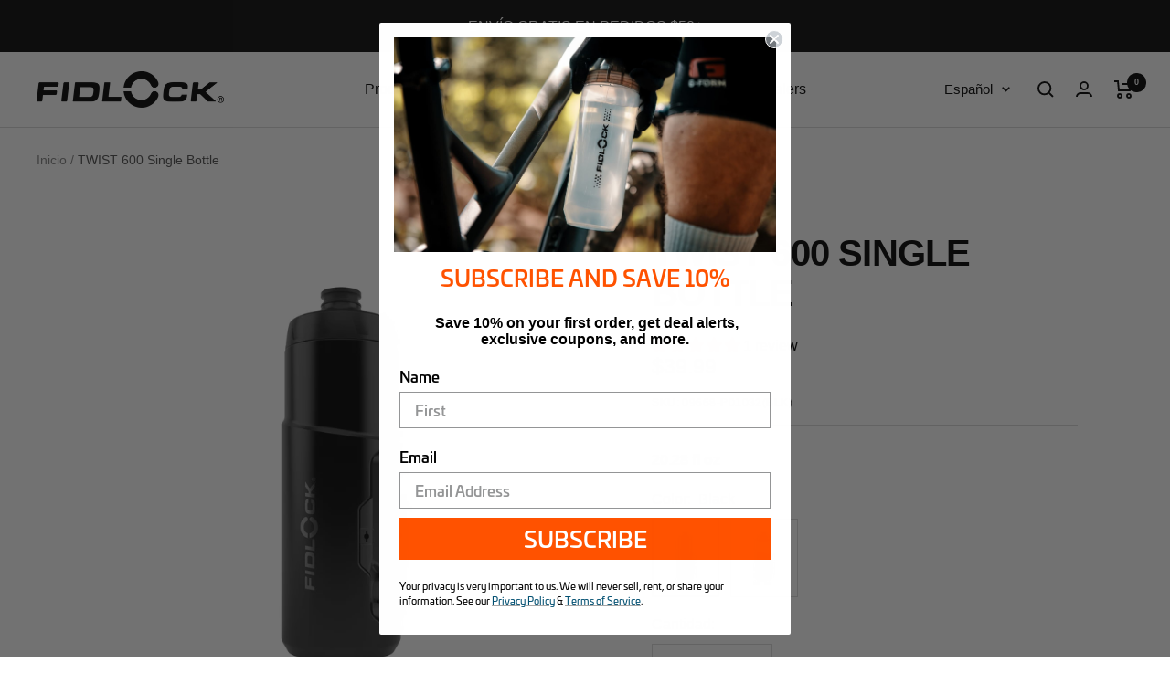

--- FILE ---
content_type: text/html; charset=utf-8
request_url: https://www.fidlock.us/es/products/twist-single-bottle-600
body_size: 53171
content:
<!doctype html><html class="no-js" lang="es" dir="ltr">
  <head>
    <meta charset="utf-8">
    <meta name="viewport" content="width=device-width, initial-scale=1.0, height=device-height, minimum-scale=1.0, maximum-scale=1.0">
    <meta name="theme-color" content="#ffffff">

<meta name="google-site-verification" content="fWv9ky3xck3C0Gd8LIRo1wD-gBUYgdTlquQpci0z5us" />

    <!-- Google tag (gtag.js) -->
<script async src="https://www.googletagmanager.com/gtag/js?id=G-NQCQJY0BJM"></script>
<script>
  window.dataLayer = window.dataLayer || [];
  function gtag(){dataLayer.push(arguments);}
  gtag('js', new Date());

  gtag('config', 'G-NQCQJY0BJM');
</script>

    <!-- BEGIN MerchantWidget Code -->
<script id='merchantWidgetScript'
        src="https://www.gstatic.com/shopping/merchant/merchantwidget.js"
        defer>
</script>
<script type="text/javascript">
  merchantWidgetScript.addEventListener('load', function () {
    merchantwidget.start({
     position: 'RIGHT_BOTTOM'
   });
  });
</script>
<!-- END MerchantWidget Code -->
    
    <title>TWIST 600 Single Bottle</title><meta name="description" content="Upgrade your adventure with the TWIST 600 Bottle. This sleek TWIST Bottle with Connector will securely attach to any TWIST Base using strong magnets. Snap your bottle onto your bike, backpack, and more. Release with a TWIST and never lose a bottle on the go again!Always BPA-Free &amp;amp; BPS-Free. Includes Bottle and magn"><link rel="canonical" href="https://www.fidlock.us/es/products/twist-single-bottle-600"><link rel="shortcut icon" href="//www.fidlock.us/cdn/shop/files/Fidlock_96x96.png?v=1665603181" type="image/png"><link rel="preconnect" href="https://cdn.shopify.com">
    <link rel="dns-prefetch" href="https://productreviews.shopifycdn.com">
    <link rel="dns-prefetch" href="https://www.google-analytics.com"><link rel="preload" as="style" href="//www.fidlock.us/cdn/shop/t/9/assets/theme.css?v=92425255224157686981671721873">
    <link rel="preload" as="script" href="//www.fidlock.us/cdn/shop/t/9/assets/vendor.js?v=31715688253868339281671721873">
    <link rel="preload" as="script" href="//www.fidlock.us/cdn/shop/t/9/assets/theme.js?v=165761096224975728111671721873"><link rel="preload" as="fetch" href="/es/products/twist-single-bottle-600.js" crossorigin>
      <link rel="preload" as="image" imagesizes="(max-width: 999px) calc(100vw - 48px), 640px" imagesrcset="//www.fidlock.us/cdn/shop/products/fidlock_twist_bottle600_2022__single_BLK_hinten_400x.jpg?v=1678097094 400w, //www.fidlock.us/cdn/shop/products/fidlock_twist_bottle600_2022__single_BLK_hinten_500x.jpg?v=1678097094 500w, //www.fidlock.us/cdn/shop/products/fidlock_twist_bottle600_2022__single_BLK_hinten_600x.jpg?v=1678097094 600w, //www.fidlock.us/cdn/shop/products/fidlock_twist_bottle600_2022__single_BLK_hinten_700x.jpg?v=1678097094 700w, //www.fidlock.us/cdn/shop/products/fidlock_twist_bottle600_2022__single_BLK_hinten_800x.jpg?v=1678097094 800w, //www.fidlock.us/cdn/shop/products/fidlock_twist_bottle600_2022__single_BLK_hinten_900x.jpg?v=1678097094 900w, //www.fidlock.us/cdn/shop/products/fidlock_twist_bottle600_2022__single_BLK_hinten_1000x.jpg?v=1678097094 1000w, //www.fidlock.us/cdn/shop/products/fidlock_twist_bottle600_2022__single_BLK_hinten_1100x.jpg?v=1678097094 1100w, //www.fidlock.us/cdn/shop/products/fidlock_twist_bottle600_2022__single_BLK_hinten_1200x.jpg?v=1678097094 1200w, //www.fidlock.us/cdn/shop/products/fidlock_twist_bottle600_2022__single_BLK_hinten_1300x.jpg?v=1678097094 1300w, //www.fidlock.us/cdn/shop/products/fidlock_twist_bottle600_2022__single_BLK_hinten_1400x.jpg?v=1678097094 1400w, //www.fidlock.us/cdn/shop/products/fidlock_twist_bottle600_2022__single_BLK_hinten_1500x.jpg?v=1678097094 1500w, //www.fidlock.us/cdn/shop/products/fidlock_twist_bottle600_2022__single_BLK_hinten_1600x.jpg?v=1678097094 1600w, //www.fidlock.us/cdn/shop/products/fidlock_twist_bottle600_2022__single_BLK_hinten_1700x.jpg?v=1678097094 1700w, //www.fidlock.us/cdn/shop/products/fidlock_twist_bottle600_2022__single_BLK_hinten_1800x.jpg?v=1678097094 1800w
"><link rel="preload" as="script" href="//www.fidlock.us/cdn/shop/t/9/assets/flickity.js?v=176646718982628074891671721873"><meta property="og:type" content="product">
  <meta property="og:title" content="TWIST 600 Single Bottle">
  <meta property="product:price:amount" content="39.99">
  <meta property="product:price:currency" content="USD"><meta property="og:image" content="http://www.fidlock.us/cdn/shop/products/fidlock_twist_bottle600_2022__single_BLK_hinten.jpg?v=1678097094">
  <meta property="og:image:secure_url" content="https://www.fidlock.us/cdn/shop/products/fidlock_twist_bottle600_2022__single_BLK_hinten.jpg?v=1678097094">
  <meta property="og:image:width" content="3000">
  <meta property="og:image:height" content="3500"><meta property="og:description" content="Upgrade your adventure with the TWIST 600 Bottle. This sleek TWIST Bottle with Connector will securely attach to any TWIST Base using strong magnets. Snap your bottle onto your bike, backpack, and more. Release with a TWIST and never lose a bottle on the go again!Always BPA-Free &amp;amp; BPS-Free. Includes Bottle and magn"><meta property="og:url" content="https://www.fidlock.us/es/products/twist-single-bottle-600">
<meta property="og:site_name" content="Fidlock US"><meta name="twitter:card" content="summary"><meta name="twitter:title" content="TWIST 600 Single Bottle">
  <meta name="twitter:description" content="
Upgrade your adventure with the TWIST 600 Bottle. This sleek TWIST Bottle with Connector will securely attach to any TWIST Base using strong magnets. Snap your bottle onto your bike, backpack, and more. Release with a TWIST and never lose a bottle on the go again!Always BPA-Free &amp;amp; BPS-Free. Includes Bottle and magnetic TWIST Connector. Does not include TWIST Base. 
Download TWIST bottle 600 manual
Download TWIST bottle 600 fit template"><meta name="twitter:image" content="https://www.fidlock.us/cdn/shop/products/fidlock_twist_bottle600_2022__single_BLK_hinten_1200x1200_crop_center.jpg?v=1678097094">
  <meta name="twitter:image:alt" content="">
    
  <script type="application/ld+json">
  {
    "@context": "https://schema.org",
    "@type": "Product",
    "productID": 7443677741233,
    "offers": [{
          "@type": "Offer",
          "name": "Black",
          "availability":"https://schema.org/InStock",
          "price": 39.99,
          "priceCurrency": "USD",
          "priceValidUntil": "2026-01-23","sku": "09668-P01032(BLK)",
            "gtin13": "4251207403255",
          "url": "/es/products/twist-single-bottle-600?variant=42533354274993"
        },
{
          "@type": "Offer",
          "name": "Smoke",
          "availability":"https://schema.org/InStock",
          "price": 39.99,
          "priceCurrency": "USD",
          "priceValidUntil": "2026-01-23","sku": "09668-P01032(TBL)",
            "gtin13": "4251207403255",
          "url": "/es/products/twist-single-bottle-600?variant=42533354307761"
        }
],"aggregateRating": {
        "@type": "AggregateRating",
        "ratingValue": "5.0",
        "reviewCount": "1",
        "worstRating": "1.0",
        "bestRating": "5.0"
      },"brand": {
      "@type": "Brand",
      "name": "Fidlock"
    },
    "name": "TWIST 600 Single Bottle",
    "description": "\nUpgrade your adventure with the TWIST 600 Bottle. This sleek TWIST Bottle with Connector will securely attach to any TWIST Base using strong magnets. Snap your bottle onto your bike, backpack, and more. Release with a TWIST and never lose a bottle on the go again!Always BPA-Free \u0026amp; BPS-Free. Includes Bottle and magnetic TWIST Connector. Does not include TWIST Base. \nDownload TWIST bottle 600 manual\nDownload TWIST bottle 600 fit template",
    "category": "Bottle",
    "url": "/es/products/twist-single-bottle-600",
    "sku": "09668-P01032(BLK)",
    "image": {
      "@type": "ImageObject",
      "url": "https://www.fidlock.us/cdn/shop/products/fidlock_twist_bottle600_2022__single_BLK_hinten.jpg?v=1678097094&width=1024",
      "image": "https://www.fidlock.us/cdn/shop/products/fidlock_twist_bottle600_2022__single_BLK_hinten.jpg?v=1678097094&width=1024",
      "name": "",
      "width": "1024",
      "height": "1024"
    }
  }
  </script>



  <script type="application/ld+json">
  {
    "@context": "https://schema.org",
    "@type": "BreadcrumbList",
  "itemListElement": [{
      "@type": "ListItem",
      "position": 1,
      "name": "Inicio",
      "item": "https://www.fidlock.us"
    },{
          "@type": "ListItem",
          "position": 2,
          "name": "TWIST 600 Single Bottle",
          "item": "https://www.fidlock.us/es/products/twist-single-bottle-600"
        }]
  }
  </script>


    <style>
  /* Typography (heading) */
  

/* Typography (body) */
  



:root {--heading-color: 0, 0, 0;
    --text-color: 0, 0, 0;
    --background: 255, 255, 255;
    --secondary-background: 245, 245, 245;
    --border-color: 217, 217, 217;
    --border-color-darker: 153, 153, 153;
    --success-color: 60, 110, 113;
    --success-background: 216, 226, 227;
    --error-color: 222, 42, 42;
    --error-background: 253, 240, 240;
    --primary-button-background: 255, 82, 0;
    --primary-button-text-color: 255, 255, 255;
    --secondary-button-background: 255, 82, 0;
    --secondary-button-text-color: 0, 0, 0;
    --product-star-rating: 246, 164, 41;
    --product-on-sale-accent: 255, 82, 0;
    --product-sold-out-accent: 91, 91, 91;
    --product-custom-label-background: 5, 30, 56;
    --product-custom-label-text-color: 255, 255, 255;
    --product-custom-label-2-background: 46, 158, 123;
    --product-custom-label-2-text-color: 255, 255, 255;
    --product-low-stock-text-color: 222, 43, 43;
    --product-in-stock-text-color: 46, 158, 123;
    --loading-bar-background: 0, 0, 0;

    /* We duplicate some "base" colors as root colors, which is useful to use on drawer elements or popover without. Those should not be overridden to avoid issues */
    --root-heading-color: 0, 0, 0;
    --root-text-color: 0, 0, 0;
    --root-background: 255, 255, 255;
    --root-border-color: 217, 217, 217;
    --root-primary-button-background: 255, 82, 0;
    --root-primary-button-text-color: 255, 255, 255;

    --base-font-size: 16px;
    --heading-font-family: Helvetica, Arial, sans-serif;
    --heading-font-weight: 700;
    --heading-font-style: normal;
    --heading-text-transform: uppercase;
    --text-font-family: Helvetica, Arial, sans-serif;
    --text-font-weight: 400;
    --text-font-style: normal;
    --text-font-bold-weight: 700;

    /* Typography (font size) */
    --heading-xxsmall-font-size: 11px;
    --heading-xsmall-font-size: 11px;
    --heading-small-font-size: 14px ;
    --heading-large-font-size: 40px;
    --heading-h1-font-size: 40px;
    --heading-h2-font-size: 32px;
    --heading-h3-font-size: 28px;
    --heading-h4-font-size: 26px;
    --heading-h5-font-size: 22px;
    --heading-h6-font-size: 18px;

    /* Control the look and feel of the theme by changing radius of various elements */
    --button-border-radius: 0px;
    --block-border-radius: 0px;
    --block-border-radius-reduced: 0px;
    --color-swatch-border-radius: 100%;

    /* Button size */
    --button-height: 48px;
    --button-small-height: 40px;

    /* Form related */
    --form-input-field-height: 48px;
    --form-input-gap: 16px;
    --form-submit-margin: 24px;

    /* Product listing related variables */
    --product-list-block-spacing: 32px;

    /* Video related */
    --play-button-background: 255, 255, 255;
    --play-button-arrow: 0, 0, 0;

    /* RTL support */
    --transform-logical-flip: 1;
    --transform-origin-start: left;
    --transform-origin-end: right;

    /* Other */
    --zoom-cursor-svg-url: url(//www.fidlock.us/cdn/shop/t/9/assets/zoom-cursor.svg?v=169578119264981228211671721899);
    --arrow-right-svg-url: url(//www.fidlock.us/cdn/shop/t/9/assets/arrow-right.svg?v=119302064937207399071671721898);
    --arrow-left-svg-url: url(//www.fidlock.us/cdn/shop/t/9/assets/arrow-left.svg?v=66062254838542399121671721899);

    /* Some useful variables that we can reuse in our CSS. Some explanation are needed for some of them:
       - container-max-width-minus-gutters: represents the container max width without the edge gutters
       - container-outer-width: considering the screen width, represent all the space outside the container
       - container-outer-margin: same as container-outer-width but get set to 0 inside a container
       - container-inner-width: the effective space inside the container (minus gutters)
       - grid-column-width: represents the width of a single column of the grid
       - vertical-breather: this is a variable that defines the global "spacing" between sections, and inside the section
                            to create some "breath" and minimum spacing
     */
    --container-max-width: 1600px;
    --container-gutter: 24px;
    --container-max-width-minus-gutters: calc(var(--container-max-width) - (var(--container-gutter)) * 2);
    --container-outer-width: max(calc((100vw - var(--container-max-width-minus-gutters)) / 2), var(--container-gutter));
    --container-outer-margin: var(--container-outer-width);
    --container-inner-width: calc(100vw - var(--container-outer-width) * 2);

    --grid-column-count: 10;
    --grid-gap: 24px;
    --grid-column-width: calc((100vw - var(--container-outer-width) * 2 - var(--grid-gap) * (var(--grid-column-count) - 1)) / var(--grid-column-count));

    --vertical-breather: 36px;
    --vertical-breather-tight: 36px;

    /* Shopify related variables */
    --payment-terms-background-color: #ffffff;
  }

  @media screen and (min-width: 741px) {
    :root {
      --container-gutter: 40px;
      --grid-column-count: 20;
      --vertical-breather: 48px;
      --vertical-breather-tight: 48px;

      /* Typography (font size) */
      --heading-xsmall-font-size: 13px;
      --heading-small-font-size: 16px;
      --heading-large-font-size: 58px;
      --heading-h1-font-size: 58px;
      --heading-h2-font-size: 44px;
      --heading-h3-font-size: 36px;
      --heading-h4-font-size: 28px;
      --heading-h5-font-size: 22px;
      --heading-h6-font-size: 20px;

      /* Form related */
      --form-input-field-height: 52px;
      --form-submit-margin: 32px;

      /* Button size */
      --button-height: 52px;
      --button-small-height: 44px;
    }
  }

  @media screen and (min-width: 1200px) {
    :root {
      --vertical-breather: 64px;
      --vertical-breather-tight: 48px;
      --product-list-block-spacing: 48px;

      /* Typography */
      --heading-large-font-size: 72px;
      --heading-h1-font-size: 62px;
      --heading-h2-font-size: 54px;
      --heading-h3-font-size: 40px;
      --heading-h4-font-size: 34px;
      --heading-h5-font-size: 26px;
      --heading-h6-font-size: 18px;
    }
  }

  @media screen and (min-width: 1600px) {
    :root {
      --vertical-breather: 64px;
      --vertical-breather-tight: 48px;
    }
  }
</style>
    <script>
  // This allows to expose several variables to the global scope, to be used in scripts
  window.themeVariables = {
    settings: {
      direction: "ltr",
      pageType: "product",
      cartCount: 0,
      moneyFormat: "${{amount}}",
      moneyWithCurrencyFormat: "${{amount}} USD",
      showVendor: false,
      discountMode: "saving",
      currencyCodeEnabled: false,
      searchMode: "product,article,collection",
      searchUnavailableProducts: "last",
      cartType: "drawer",
      cartCurrency: "USD",
      mobileZoomFactor: 2.5
    },

    routes: {
      host: "www.fidlock.us",
      rootUrl: "\/es",
      rootUrlWithoutSlash: "\/es",
      cartUrl: "\/es\/cart",
      cartAddUrl: "\/es\/cart\/add",
      cartChangeUrl: "\/es\/cart\/change",
      searchUrl: "\/es\/search",
      predictiveSearchUrl: "\/es\/search\/suggest",
      productRecommendationsUrl: "\/es\/recommendations\/products"
    },

    strings: {
      accessibilityDelete: "Borrar",
      accessibilityClose: "Cerrar",
      collectionSoldOut: "Agotado",
      collectionDiscount: "Ahorra @savings@",
      productSalePrice: "Precio de venta",
      productRegularPrice: "Precio normal",
      productFormUnavailable: "No disponible",
      productFormSoldOut: "Agotado",
      productFormPreOrder: "Reservar",
      productFormAddToCart: "Añadir a la cesta",
      searchNoResults: "No se han encontrado resultados.",
      searchNewSearch: "Nueva búsqueda",
      searchProducts: "Productos",
      searchArticles: "Diario",
      searchPages: "Páginas",
      searchCollections: "Collecciones",
      cartViewCart: "Ver carrito",
      cartItemAdded: "¡Articulo añadido a su cesta!",
      cartItemAddedShort: "¡Agregado a su carrito!",
      cartAddOrderNote: "Añadir nota de pedido",
      cartEditOrderNote: "Modificar nota de pedido",
      shippingEstimatorNoResults: "Lo sentimos, no realizamos envíos a su dirección",
      shippingEstimatorOneResult: "Hay una tarifa de envío para su dirección:",
      shippingEstimatorMultipleResults: "Hay varias tarifas de envío para su dirección:",
      shippingEstimatorError: "Se ha producido uno o más errores al recuperar las tarifas de envío:"
    },

    libs: {
      flickity: "\/\/www.fidlock.us\/cdn\/shop\/t\/9\/assets\/flickity.js?v=176646718982628074891671721873",
      photoswipe: "\/\/www.fidlock.us\/cdn\/shop\/t\/9\/assets\/photoswipe.js?v=132268647426145925301671721873",
      qrCode: "\/\/www.fidlock.us\/cdn\/shopifycloud\/storefront\/assets\/themes_support\/vendor\/qrcode-3f2b403b.js"
    },

    breakpoints: {
      phone: 'screen and (max-width: 740px)',
      tablet: 'screen and (min-width: 741px) and (max-width: 999px)',
      tabletAndUp: 'screen and (min-width: 741px)',
      pocket: 'screen and (max-width: 999px)',
      lap: 'screen and (min-width: 1000px) and (max-width: 1199px)',
      lapAndUp: 'screen and (min-width: 1000px)',
      desktop: 'screen and (min-width: 1200px)',
      wide: 'screen and (min-width: 1400px)'
    }
  };

  window.addEventListener('pageshow', async () => {
    const cartContent = await (await fetch(`${window.themeVariables.routes.cartUrl}.js`, {cache: 'reload'})).json();
    document.documentElement.dispatchEvent(new CustomEvent('cart:refresh', {detail: {cart: cartContent}}));
  });

  if ('noModule' in HTMLScriptElement.prototype) {
    // Old browsers (like IE) that does not support module will be considered as if not executing JS at all
    document.documentElement.className = document.documentElement.className.replace('no-js', 'js');

    requestAnimationFrame(() => {
      const viewportHeight = (window.visualViewport ? window.visualViewport.height : document.documentElement.clientHeight);
      document.documentElement.style.setProperty('--window-height',viewportHeight + 'px');
    });
  }// We save the product ID in local storage to be eventually used for recently viewed section
    try {
      const items = JSON.parse(localStorage.getItem('theme:recently-viewed-products') || '[]');

      // We check if the current product already exists, and if it does not, we add it at the start
      if (!items.includes(7443677741233)) {
        items.unshift(7443677741233);
      }

      localStorage.setItem('theme:recently-viewed-products', JSON.stringify(items.slice(0, 20)));
    } catch (e) {
      // Safari in private mode does not allow setting item, we silently fail
    }</script>

    <link rel="stylesheet" href="//www.fidlock.us/cdn/shop/t/9/assets/theme.css?v=92425255224157686981671721873">

    <script src="//www.fidlock.us/cdn/shop/t/9/assets/vendor.js?v=31715688253868339281671721873" defer></script>
    <script src="//www.fidlock.us/cdn/shop/t/9/assets/theme.js?v=165761096224975728111671721873" defer></script>
    <script src="//www.fidlock.us/cdn/shop/t/9/assets/custom.js?v=167639537848865775061671721873" defer></script>

    <script>window.performance && window.performance.mark && window.performance.mark('shopify.content_for_header.start');</script><meta name="facebook-domain-verification" content="ubeev4nashcp6ih4p16tqkwdv8cdu9">
<meta name="google-site-verification" content="-hdvKHh-Sz62B-kxzyXjGZC2s7kBJwiR-uKOe9mqcbI">
<meta id="shopify-digital-wallet" name="shopify-digital-wallet" content="/62674010289/digital_wallets/dialog">
<meta name="shopify-checkout-api-token" content="2d2f157adb255c53ed4801ffa8f32082">
<link rel="alternate" hreflang="x-default" href="https://www.fidlock.us/products/twist-single-bottle-600">
<link rel="alternate" hreflang="en-US" href="https://www.fidlock.us/products/twist-single-bottle-600">
<link rel="alternate" hreflang="es-US" href="https://www.fidlock.us/es/products/twist-single-bottle-600">
<link rel="alternate" hreflang="fr-US" href="https://www.fidlock.us/fr/products/twist-single-bottle-600">
<link rel="alternate" type="application/json+oembed" href="https://www.fidlock.us/es/products/twist-single-bottle-600.oembed">
<script async="async" src="/checkouts/internal/preloads.js?locale=es-US"></script>
<link rel="preconnect" href="https://shop.app" crossorigin="anonymous">
<script async="async" src="https://shop.app/checkouts/internal/preloads.js?locale=es-US&shop_id=62674010289" crossorigin="anonymous"></script>
<script id="apple-pay-shop-capabilities" type="application/json">{"shopId":62674010289,"countryCode":"US","currencyCode":"USD","merchantCapabilities":["supports3DS"],"merchantId":"gid:\/\/shopify\/Shop\/62674010289","merchantName":"Fidlock US","requiredBillingContactFields":["postalAddress","email","phone"],"requiredShippingContactFields":["postalAddress","email","phone"],"shippingType":"shipping","supportedNetworks":["visa","masterCard","amex","discover","elo","jcb"],"total":{"type":"pending","label":"Fidlock US","amount":"1.00"},"shopifyPaymentsEnabled":true,"supportsSubscriptions":true}</script>
<script id="shopify-features" type="application/json">{"accessToken":"2d2f157adb255c53ed4801ffa8f32082","betas":["rich-media-storefront-analytics"],"domain":"www.fidlock.us","predictiveSearch":true,"shopId":62674010289,"locale":"es"}</script>
<script>var Shopify = Shopify || {};
Shopify.shop = "fidlock-us.myshopify.com";
Shopify.locale = "es";
Shopify.currency = {"active":"USD","rate":"1.0"};
Shopify.country = "US";
Shopify.theme = {"name":"Focal - NINE15 PDP Video","id":131839295665,"schema_name":"Focal","schema_version":"8.11.5","theme_store_id":null,"role":"main"};
Shopify.theme.handle = "null";
Shopify.theme.style = {"id":null,"handle":null};
Shopify.cdnHost = "www.fidlock.us/cdn";
Shopify.routes = Shopify.routes || {};
Shopify.routes.root = "/es/";</script>
<script type="module">!function(o){(o.Shopify=o.Shopify||{}).modules=!0}(window);</script>
<script>!function(o){function n(){var o=[];function n(){o.push(Array.prototype.slice.apply(arguments))}return n.q=o,n}var t=o.Shopify=o.Shopify||{};t.loadFeatures=n(),t.autoloadFeatures=n()}(window);</script>
<script>
  window.ShopifyPay = window.ShopifyPay || {};
  window.ShopifyPay.apiHost = "shop.app\/pay";
  window.ShopifyPay.redirectState = null;
</script>
<script id="shop-js-analytics" type="application/json">{"pageType":"product"}</script>
<script defer="defer" async type="module" src="//www.fidlock.us/cdn/shopifycloud/shop-js/modules/v2/client.init-shop-cart-sync_B5knhve2.es.esm.js"></script>
<script defer="defer" async type="module" src="//www.fidlock.us/cdn/shopifycloud/shop-js/modules/v2/chunk.common_DUtBTchb.esm.js"></script>
<script type="module">
  await import("//www.fidlock.us/cdn/shopifycloud/shop-js/modules/v2/client.init-shop-cart-sync_B5knhve2.es.esm.js");
await import("//www.fidlock.us/cdn/shopifycloud/shop-js/modules/v2/chunk.common_DUtBTchb.esm.js");

  window.Shopify.SignInWithShop?.initShopCartSync?.({"fedCMEnabled":true,"windoidEnabled":true});

</script>
<script defer="defer" async type="module" src="//www.fidlock.us/cdn/shopifycloud/shop-js/modules/v2/client.payment-terms_JXZtx-3Y.es.esm.js"></script>
<script defer="defer" async type="module" src="//www.fidlock.us/cdn/shopifycloud/shop-js/modules/v2/chunk.common_DUtBTchb.esm.js"></script>
<script defer="defer" async type="module" src="//www.fidlock.us/cdn/shopifycloud/shop-js/modules/v2/chunk.modal_BWJC_e_i.esm.js"></script>
<script type="module">
  await import("//www.fidlock.us/cdn/shopifycloud/shop-js/modules/v2/client.payment-terms_JXZtx-3Y.es.esm.js");
await import("//www.fidlock.us/cdn/shopifycloud/shop-js/modules/v2/chunk.common_DUtBTchb.esm.js");
await import("//www.fidlock.us/cdn/shopifycloud/shop-js/modules/v2/chunk.modal_BWJC_e_i.esm.js");

  
</script>
<script>
  window.Shopify = window.Shopify || {};
  if (!window.Shopify.featureAssets) window.Shopify.featureAssets = {};
  window.Shopify.featureAssets['shop-js'] = {"shop-cart-sync":["modules/v2/client.shop-cart-sync_Cu3ACRcZ.es.esm.js","modules/v2/chunk.common_DUtBTchb.esm.js"],"init-fed-cm":["modules/v2/client.init-fed-cm_BJrnB9kG.es.esm.js","modules/v2/chunk.common_DUtBTchb.esm.js"],"shop-button":["modules/v2/client.shop-button_CG6GKOD_.es.esm.js","modules/v2/chunk.common_DUtBTchb.esm.js"],"shop-cash-offers":["modules/v2/client.shop-cash-offers_gbZJIl7z.es.esm.js","modules/v2/chunk.common_DUtBTchb.esm.js","modules/v2/chunk.modal_BWJC_e_i.esm.js"],"init-windoid":["modules/v2/client.init-windoid_8ySNSk4Z.es.esm.js","modules/v2/chunk.common_DUtBTchb.esm.js"],"init-shop-email-lookup-coordinator":["modules/v2/client.init-shop-email-lookup-coordinator_wAcB8hvS.es.esm.js","modules/v2/chunk.common_DUtBTchb.esm.js"],"shop-toast-manager":["modules/v2/client.shop-toast-manager_Bg_V7N2L.es.esm.js","modules/v2/chunk.common_DUtBTchb.esm.js"],"shop-login-button":["modules/v2/client.shop-login-button_9GhCXlmE.es.esm.js","modules/v2/chunk.common_DUtBTchb.esm.js","modules/v2/chunk.modal_BWJC_e_i.esm.js"],"avatar":["modules/v2/client.avatar_BTnouDA3.es.esm.js"],"pay-button":["modules/v2/client.pay-button_18xvAuUL.es.esm.js","modules/v2/chunk.common_DUtBTchb.esm.js"],"init-shop-cart-sync":["modules/v2/client.init-shop-cart-sync_B5knhve2.es.esm.js","modules/v2/chunk.common_DUtBTchb.esm.js"],"init-customer-accounts":["modules/v2/client.init-customer-accounts_BuGWnp7m.es.esm.js","modules/v2/client.shop-login-button_9GhCXlmE.es.esm.js","modules/v2/chunk.common_DUtBTchb.esm.js","modules/v2/chunk.modal_BWJC_e_i.esm.js"],"init-shop-for-new-customer-accounts":["modules/v2/client.init-shop-for-new-customer-accounts_B-HfpYBc.es.esm.js","modules/v2/client.shop-login-button_9GhCXlmE.es.esm.js","modules/v2/chunk.common_DUtBTchb.esm.js","modules/v2/chunk.modal_BWJC_e_i.esm.js"],"init-customer-accounts-sign-up":["modules/v2/client.init-customer-accounts-sign-up_C94lauhm.es.esm.js","modules/v2/client.shop-login-button_9GhCXlmE.es.esm.js","modules/v2/chunk.common_DUtBTchb.esm.js","modules/v2/chunk.modal_BWJC_e_i.esm.js"],"checkout-modal":["modules/v2/client.checkout-modal_DUL5NYMv.es.esm.js","modules/v2/chunk.common_DUtBTchb.esm.js","modules/v2/chunk.modal_BWJC_e_i.esm.js"],"shop-follow-button":["modules/v2/client.shop-follow-button_Mw9EIQD1.es.esm.js","modules/v2/chunk.common_DUtBTchb.esm.js","modules/v2/chunk.modal_BWJC_e_i.esm.js"],"lead-capture":["modules/v2/client.lead-capture_DYjuQXkS.es.esm.js","modules/v2/chunk.common_DUtBTchb.esm.js","modules/v2/chunk.modal_BWJC_e_i.esm.js"],"shop-login":["modules/v2/client.shop-login_DK54Bfm6.es.esm.js","modules/v2/chunk.common_DUtBTchb.esm.js","modules/v2/chunk.modal_BWJC_e_i.esm.js"],"payment-terms":["modules/v2/client.payment-terms_JXZtx-3Y.es.esm.js","modules/v2/chunk.common_DUtBTchb.esm.js","modules/v2/chunk.modal_BWJC_e_i.esm.js"]};
</script>
<script>(function() {
  var isLoaded = false;
  function asyncLoad() {
    if (isLoaded) return;
    isLoaded = true;
    var urls = ["\/\/cdn.shopify.com\/proxy\/717212c8bbc217283d254fcfa01b9c2e4b9e0272911059fbb3bb118ef399e6e1\/app.inchargeads.com\/v2\/shopify\/script\/entry.js?uid=1296\u0026hid=f18cc3069798935cf44cd7bdeadc4dcc\u0026shop=fidlock-us.myshopify.com\u0026sp-cache-control=cHVibGljLCBtYXgtYWdlPTkwMA","https:\/\/scripttags.jst.ai\/shopify_justuno_62674010289_47d35050-c049-11ed-8c6c-619441a671ac.js?shop=fidlock-us.myshopify.com","https:\/\/config.gorgias.chat\/bundle-loader\/01H9XAFT4V6K0AF6J4CER5Y8RC?source=shopify1click\u0026shop=fidlock-us.myshopify.com","https:\/\/id-shop.govx.com\/app\/fidlock-us.myshopify.com\/govx.js?shop=fidlock-us.myshopify.com","https:\/\/cdn.s3.pop-convert.com\/pcjs.production.min.js?unique_id=fidlock-us.myshopify.com\u0026shop=fidlock-us.myshopify.com","https:\/\/script.pop-convert.com\/new-micro\/production.pc.min.js?unique_id=fidlock-us.myshopify.com\u0026shop=fidlock-us.myshopify.com","https:\/\/cdn.9gtb.com\/loader.js?g_cvt_id=ad7c8236-5fab-4f5f-b329-88403f29f750\u0026shop=fidlock-us.myshopify.com"];
    for (var i = 0; i < urls.length; i++) {
      var s = document.createElement('script');
      s.type = 'text/javascript';
      s.async = true;
      s.src = urls[i];
      var x = document.getElementsByTagName('script')[0];
      x.parentNode.insertBefore(s, x);
    }
  };
  if(window.attachEvent) {
    window.attachEvent('onload', asyncLoad);
  } else {
    window.addEventListener('load', asyncLoad, false);
  }
})();</script>
<script id="__st">var __st={"a":62674010289,"offset":-18000,"reqid":"ceb5f55e-703c-4107-9b06-0bc192d2e7bb-1768350005","pageurl":"www.fidlock.us\/es\/products\/twist-single-bottle-600","u":"4d591303a590","p":"product","rtyp":"product","rid":7443677741233};</script>
<script>window.ShopifyPaypalV4VisibilityTracking = true;</script>
<script id="captcha-bootstrap">!function(){'use strict';const t='contact',e='account',n='new_comment',o=[[t,t],['blogs',n],['comments',n],[t,'customer']],c=[[e,'customer_login'],[e,'guest_login'],[e,'recover_customer_password'],[e,'create_customer']],r=t=>t.map((([t,e])=>`form[action*='/${t}']:not([data-nocaptcha='true']) input[name='form_type'][value='${e}']`)).join(','),a=t=>()=>t?[...document.querySelectorAll(t)].map((t=>t.form)):[];function s(){const t=[...o],e=r(t);return a(e)}const i='password',u='form_key',d=['recaptcha-v3-token','g-recaptcha-response','h-captcha-response',i],f=()=>{try{return window.sessionStorage}catch{return}},m='__shopify_v',_=t=>t.elements[u];function p(t,e,n=!1){try{const o=window.sessionStorage,c=JSON.parse(o.getItem(e)),{data:r}=function(t){const{data:e,action:n}=t;return t[m]||n?{data:e,action:n}:{data:t,action:n}}(c);for(const[e,n]of Object.entries(r))t.elements[e]&&(t.elements[e].value=n);n&&o.removeItem(e)}catch(o){console.error('form repopulation failed',{error:o})}}const l='form_type',E='cptcha';function T(t){t.dataset[E]=!0}const w=window,h=w.document,L='Shopify',v='ce_forms',y='captcha';let A=!1;((t,e)=>{const n=(g='f06e6c50-85a8-45c8-87d0-21a2b65856fe',I='https://cdn.shopify.com/shopifycloud/storefront-forms-hcaptcha/ce_storefront_forms_captcha_hcaptcha.v1.5.2.iife.js',D={infoText:'Protegido por hCaptcha',privacyText:'Privacidad',termsText:'Términos'},(t,e,n)=>{const o=w[L][v],c=o.bindForm;if(c)return c(t,g,e,D).then(n);var r;o.q.push([[t,g,e,D],n]),r=I,A||(h.body.append(Object.assign(h.createElement('script'),{id:'captcha-provider',async:!0,src:r})),A=!0)});var g,I,D;w[L]=w[L]||{},w[L][v]=w[L][v]||{},w[L][v].q=[],w[L][y]=w[L][y]||{},w[L][y].protect=function(t,e){n(t,void 0,e),T(t)},Object.freeze(w[L][y]),function(t,e,n,w,h,L){const[v,y,A,g]=function(t,e,n){const i=e?o:[],u=t?c:[],d=[...i,...u],f=r(d),m=r(i),_=r(d.filter((([t,e])=>n.includes(e))));return[a(f),a(m),a(_),s()]}(w,h,L),I=t=>{const e=t.target;return e instanceof HTMLFormElement?e:e&&e.form},D=t=>v().includes(t);t.addEventListener('submit',(t=>{const e=I(t);if(!e)return;const n=D(e)&&!e.dataset.hcaptchaBound&&!e.dataset.recaptchaBound,o=_(e),c=g().includes(e)&&(!o||!o.value);(n||c)&&t.preventDefault(),c&&!n&&(function(t){try{if(!f())return;!function(t){const e=f();if(!e)return;const n=_(t);if(!n)return;const o=n.value;o&&e.removeItem(o)}(t);const e=Array.from(Array(32),(()=>Math.random().toString(36)[2])).join('');!function(t,e){_(t)||t.append(Object.assign(document.createElement('input'),{type:'hidden',name:u})),t.elements[u].value=e}(t,e),function(t,e){const n=f();if(!n)return;const o=[...t.querySelectorAll(`input[type='${i}']`)].map((({name:t})=>t)),c=[...d,...o],r={};for(const[a,s]of new FormData(t).entries())c.includes(a)||(r[a]=s);n.setItem(e,JSON.stringify({[m]:1,action:t.action,data:r}))}(t,e)}catch(e){console.error('failed to persist form',e)}}(e),e.submit())}));const S=(t,e)=>{t&&!t.dataset[E]&&(n(t,e.some((e=>e===t))),T(t))};for(const o of['focusin','change'])t.addEventListener(o,(t=>{const e=I(t);D(e)&&S(e,y())}));const B=e.get('form_key'),M=e.get(l),P=B&&M;t.addEventListener('DOMContentLoaded',(()=>{const t=y();if(P)for(const e of t)e.elements[l].value===M&&p(e,B);[...new Set([...A(),...v().filter((t=>'true'===t.dataset.shopifyCaptcha))])].forEach((e=>S(e,t)))}))}(h,new URLSearchParams(w.location.search),n,t,e,['guest_login'])})(!0,!0)}();</script>
<script integrity="sha256-4kQ18oKyAcykRKYeNunJcIwy7WH5gtpwJnB7kiuLZ1E=" data-source-attribution="shopify.loadfeatures" defer="defer" src="//www.fidlock.us/cdn/shopifycloud/storefront/assets/storefront/load_feature-a0a9edcb.js" crossorigin="anonymous"></script>
<script crossorigin="anonymous" defer="defer" src="//www.fidlock.us/cdn/shopifycloud/storefront/assets/shopify_pay/storefront-65b4c6d7.js?v=20250812"></script>
<script data-source-attribution="shopify.dynamic_checkout.dynamic.init">var Shopify=Shopify||{};Shopify.PaymentButton=Shopify.PaymentButton||{isStorefrontPortableWallets:!0,init:function(){window.Shopify.PaymentButton.init=function(){};var t=document.createElement("script");t.src="https://www.fidlock.us/cdn/shopifycloud/portable-wallets/latest/portable-wallets.es.js",t.type="module",document.head.appendChild(t)}};
</script>
<script data-source-attribution="shopify.dynamic_checkout.buyer_consent">
  function portableWalletsHideBuyerConsent(e){var t=document.getElementById("shopify-buyer-consent"),n=document.getElementById("shopify-subscription-policy-button");t&&n&&(t.classList.add("hidden"),t.setAttribute("aria-hidden","true"),n.removeEventListener("click",e))}function portableWalletsShowBuyerConsent(e){var t=document.getElementById("shopify-buyer-consent"),n=document.getElementById("shopify-subscription-policy-button");t&&n&&(t.classList.remove("hidden"),t.removeAttribute("aria-hidden"),n.addEventListener("click",e))}window.Shopify?.PaymentButton&&(window.Shopify.PaymentButton.hideBuyerConsent=portableWalletsHideBuyerConsent,window.Shopify.PaymentButton.showBuyerConsent=portableWalletsShowBuyerConsent);
</script>
<script data-source-attribution="shopify.dynamic_checkout.cart.bootstrap">document.addEventListener("DOMContentLoaded",(function(){function t(){return document.querySelector("shopify-accelerated-checkout-cart, shopify-accelerated-checkout")}if(t())Shopify.PaymentButton.init();else{new MutationObserver((function(e,n){t()&&(Shopify.PaymentButton.init(),n.disconnect())})).observe(document.body,{childList:!0,subtree:!0})}}));
</script>
<link id="shopify-accelerated-checkout-styles" rel="stylesheet" media="screen" href="https://www.fidlock.us/cdn/shopifycloud/portable-wallets/latest/accelerated-checkout-backwards-compat.css" crossorigin="anonymous">
<style id="shopify-accelerated-checkout-cart">
        #shopify-buyer-consent {
  margin-top: 1em;
  display: inline-block;
  width: 100%;
}

#shopify-buyer-consent.hidden {
  display: none;
}

#shopify-subscription-policy-button {
  background: none;
  border: none;
  padding: 0;
  text-decoration: underline;
  font-size: inherit;
  cursor: pointer;
}

#shopify-subscription-policy-button::before {
  box-shadow: none;
}

      </style>

<script>window.performance && window.performance.mark && window.performance.mark('shopify.content_for_header.end');</script>
    
<link rel='preconnect dns-prefetch' href='https://api.config-security.com/' crossorigin />
<link rel='preconnect dns-prefetch' href='https://conf.config-security.com/' crossorigin />
<link rel='preconnect dns-prefetch' href='https://triplewhale-pixel.web.app/' crossorigin />
<script>
/* >> TriplePixel :: start*/
window.TriplePixelData={TripleName:"fidlock-us.myshopify.com",ver:"1.9",plat:"SHOPIFY",isHeadless:false},function(W,H,A,L,E,_,B,N){function O(U,T,P,H,R){void 0===R&&(R=!1),H=new XMLHttpRequest,P?(H.open("POST",U,!0),H.setRequestHeader("Content-Type","application/json")):H.open("GET",U,!0),H.send(JSON.stringify(P||{})),H.onreadystatechange=function(){4===H.readyState&&200===H.status?(R=H.responseText,U.includes(".txt")?eval(R):P||(N[B]=R)):(299<H.status||H.status<200)&&T&&!R&&(R=!0,O(U,T-1,P))}}if(N=window,!N[H+"sn"]){N[H+"sn"]=1;try{A.setItem(H,1+(0|A.getItem(H)||0)),(E=JSON.parse(A.getItem(H+"U")||"[]")).push(location.href),A.setItem(H+"U",JSON.stringify(E))}catch(e){}var i,m,p;A.getItem('"!nC`')||(_=A,A=N,A[H]||(L=function(){return Date.now().toString(36)+"_"+Math.random().toString(36)},E=A[H]=function(t,e){return"State"==t?E.s:(W=L(),(E._q=E._q||[]).push([W,t,e]),W)},E.s="Installed",E._q=[],E.ch=W,B="configSecurityConfModel",N[B]=1,O("https://conf.config-security.com/model",5),i=L(),m=A[atob("c2NyZWVu")],_.setItem("di_pmt_wt",i),p={id:i,action:"profile",avatar:_.getItem("auth-security_rand_salt_"),time:m[atob("d2lkdGg=")]+":"+m[atob("aGVpZ2h0")],host:A.TriplePixelData.TripleName,url:window.location.href,ref:document.referrer,ver:window.TriplePixelData.ver},O("https://api.config-security.com/",5,p),O("https://triplewhale-pixel.web.app/dot1.9.txt",5)))}}("","TriplePixel",localStorage);
/* << TriplePixel :: end*/
</script>
    <meta name="facebook-domain-verification" content="ubeev4nashcp6ih4p16tqkwdv8cdu9" />
  <!-- BEGIN app block: shopify://apps/klaviyo-email-marketing-sms/blocks/klaviyo-onsite-embed/2632fe16-c075-4321-a88b-50b567f42507 -->












  <script async src="https://static.klaviyo.com/onsite/js/PUCXbd/klaviyo.js?company_id=PUCXbd"></script>
  <script>!function(){if(!window.klaviyo){window._klOnsite=window._klOnsite||[];try{window.klaviyo=new Proxy({},{get:function(n,i){return"push"===i?function(){var n;(n=window._klOnsite).push.apply(n,arguments)}:function(){for(var n=arguments.length,o=new Array(n),w=0;w<n;w++)o[w]=arguments[w];var t="function"==typeof o[o.length-1]?o.pop():void 0,e=new Promise((function(n){window._klOnsite.push([i].concat(o,[function(i){t&&t(i),n(i)}]))}));return e}}})}catch(n){window.klaviyo=window.klaviyo||[],window.klaviyo.push=function(){var n;(n=window._klOnsite).push.apply(n,arguments)}}}}();</script>

  
    <script id="viewed_product">
      if (item == null) {
        var _learnq = _learnq || [];

        var MetafieldReviews = null
        var MetafieldYotpoRating = null
        var MetafieldYotpoCount = null
        var MetafieldLooxRating = null
        var MetafieldLooxCount = null
        var okendoProduct = null
        var okendoProductReviewCount = null
        var okendoProductReviewAverageValue = null
        try {
          // The following fields are used for Customer Hub recently viewed in order to add reviews.
          // This information is not part of __kla_viewed. Instead, it is part of __kla_viewed_reviewed_items
          MetafieldReviews = {"rating":{"scale_min":"1.0","scale_max":"5.0","value":"5.0"},"rating_count":1};
          MetafieldYotpoRating = null
          MetafieldYotpoCount = null
          MetafieldLooxRating = null
          MetafieldLooxCount = null

          okendoProduct = null
          // If the okendo metafield is not legacy, it will error, which then requires the new json formatted data
          if (okendoProduct && 'error' in okendoProduct) {
            okendoProduct = null
          }
          okendoProductReviewCount = okendoProduct ? okendoProduct.reviewCount : null
          okendoProductReviewAverageValue = okendoProduct ? okendoProduct.reviewAverageValue : null
        } catch (error) {
          console.error('Error in Klaviyo onsite reviews tracking:', error);
        }

        var item = {
          Name: "TWIST 600 Single Bottle",
          ProductID: 7443677741233,
          Categories: ["botellas","Botellas individuales","GIRAR","Más vendidos"],
          ImageURL: "https://www.fidlock.us/cdn/shop/products/fidlock_twist_bottle600_2022__single_BLK_hinten_grande.jpg?v=1678097094",
          URL: "https://www.fidlock.us/es/products/twist-single-bottle-600",
          Brand: "Fidlock",
          Price: "$39.99",
          Value: "39.99",
          CompareAtPrice: "$0.00"
        };
        _learnq.push(['track', 'Viewed Product', item]);
        _learnq.push(['trackViewedItem', {
          Title: item.Name,
          ItemId: item.ProductID,
          Categories: item.Categories,
          ImageUrl: item.ImageURL,
          Url: item.URL,
          Metadata: {
            Brand: item.Brand,
            Price: item.Price,
            Value: item.Value,
            CompareAtPrice: item.CompareAtPrice
          },
          metafields:{
            reviews: MetafieldReviews,
            yotpo:{
              rating: MetafieldYotpoRating,
              count: MetafieldYotpoCount,
            },
            loox:{
              rating: MetafieldLooxRating,
              count: MetafieldLooxCount,
            },
            okendo: {
              rating: okendoProductReviewAverageValue,
              count: okendoProductReviewCount,
            }
          }
        }]);
      }
    </script>
  




  <script>
    window.klaviyoReviewsProductDesignMode = false
  </script>







<!-- END app block --><!-- BEGIN app block: shopify://apps/triplewhale/blocks/triple_pixel_snippet/483d496b-3f1a-4609-aea7-8eee3b6b7a2a --><link rel='preconnect dns-prefetch' href='https://api.config-security.com/' crossorigin />
<link rel='preconnect dns-prefetch' href='https://conf.config-security.com/' crossorigin />
<script>
/* >> TriplePixel :: start*/
window.TriplePixelData={TripleName:"fidlock-us.myshopify.com",ver:"2.16",plat:"SHOPIFY",isHeadless:false,src:'SHOPIFY_EXT',product:{id:"7443677741233",name:`TWIST 600 Single Bottle`,price:"39.99",variant:"42533354274993"},search:"",collection:"",cart:"drawer",template:"product",curr:"USD" || "USD"},function(W,H,A,L,E,_,B,N){function O(U,T,P,H,R){void 0===R&&(R=!1),H=new XMLHttpRequest,P?(H.open("POST",U,!0),H.setRequestHeader("Content-Type","text/plain")):H.open("GET",U,!0),H.send(JSON.stringify(P||{})),H.onreadystatechange=function(){4===H.readyState&&200===H.status?(R=H.responseText,U.includes("/first")?eval(R):P||(N[B]=R)):(299<H.status||H.status<200)&&T&&!R&&(R=!0,O(U,T-1,P))}}if(N=window,!N[H+"sn"]){N[H+"sn"]=1,L=function(){return Date.now().toString(36)+"_"+Math.random().toString(36)};try{A.setItem(H,1+(0|A.getItem(H)||0)),(E=JSON.parse(A.getItem(H+"U")||"[]")).push({u:location.href,r:document.referrer,t:Date.now(),id:L()}),A.setItem(H+"U",JSON.stringify(E))}catch(e){}var i,m,p;A.getItem('"!nC`')||(_=A,A=N,A[H]||(E=A[H]=function(t,e,i){return void 0===i&&(i=[]),"State"==t?E.s:(W=L(),(E._q=E._q||[]).push([W,t,e].concat(i)),W)},E.s="Installed",E._q=[],E.ch=W,B="configSecurityConfModel",N[B]=1,O("https://conf.config-security.com/model",5),i=L(),m=A[atob("c2NyZWVu")],_.setItem("di_pmt_wt",i),p={id:i,action:"profile",avatar:_.getItem("auth-security_rand_salt_"),time:m[atob("d2lkdGg=")]+":"+m[atob("aGVpZ2h0")],host:A.TriplePixelData.TripleName,plat:A.TriplePixelData.plat,url:window.location.href.slice(0,500),ref:document.referrer,ver:A.TriplePixelData.ver},O("https://api.config-security.com/event",5,p),O("https://api.config-security.com/first?host=".concat(p.host,"&plat=").concat(p.plat),5)))}}("","TriplePixel",localStorage);
/* << TriplePixel :: end*/
</script>



<!-- END app block --><!-- BEGIN app block: shopify://apps/judge-me-reviews/blocks/judgeme_core/61ccd3b1-a9f2-4160-9fe9-4fec8413e5d8 --><!-- Start of Judge.me Core -->






<link rel="dns-prefetch" href="https://cdnwidget.judge.me">
<link rel="dns-prefetch" href="https://cdn.judge.me">
<link rel="dns-prefetch" href="https://cdn1.judge.me">
<link rel="dns-prefetch" href="https://api.judge.me">

<script data-cfasync='false' class='jdgm-settings-script'>window.jdgmSettings={"pagination":5,"disable_web_reviews":false,"badge_no_review_text":"No reviews","badge_n_reviews_text":"{{ n }} review/reviews","badge_star_color":"#ff5200","hide_badge_preview_if_no_reviews":true,"badge_hide_text":false,"enforce_center_preview_badge":false,"widget_title":"Customer Reviews","widget_open_form_text":"Write a review","widget_close_form_text":"Cancel review","widget_refresh_page_text":"Refresh page","widget_summary_text":"Based on {{ number_of_reviews }} review/reviews","widget_no_review_text":"Be the first to write a review","widget_name_field_text":"Display name","widget_verified_name_field_text":"Verified Name (public)","widget_name_placeholder_text":"Display name","widget_required_field_error_text":"This field is required.","widget_email_field_text":"Email address","widget_verified_email_field_text":"Verified Email (private, can not be edited)","widget_email_placeholder_text":"Your email address","widget_email_field_error_text":"Please enter a valid email address.","widget_rating_field_text":"Rating","widget_review_title_field_text":"Review Title","widget_review_title_placeholder_text":"Give your review a title","widget_review_body_field_text":"Review content","widget_review_body_placeholder_text":"Start writing here...","widget_pictures_field_text":"Picture/Video (optional)","widget_submit_review_text":"Submit Review","widget_submit_verified_review_text":"Submit Verified Review","widget_submit_success_msg_with_auto_publish":"Thank you! Please refresh the page in a few moments to see your review. You can remove or edit your review by logging into \u003ca href='https://judge.me/login' target='_blank' rel='nofollow noopener'\u003eJudge.me\u003c/a\u003e","widget_submit_success_msg_no_auto_publish":"Thank you! Your review will be published as soon as it is approved by the shop admin. You can remove or edit your review by logging into \u003ca href='https://judge.me/login' target='_blank' rel='nofollow noopener'\u003eJudge.me\u003c/a\u003e","widget_show_default_reviews_out_of_total_text":"Showing {{ n_reviews_shown }} out of {{ n_reviews }} reviews.","widget_show_all_link_text":"Show all","widget_show_less_link_text":"Show less","widget_author_said_text":"{{ reviewer_name }} said:","widget_days_text":"{{ n }} days ago","widget_weeks_text":"{{ n }} week/weeks ago","widget_months_text":"{{ n }} month/months ago","widget_years_text":"{{ n }} year/years ago","widget_yesterday_text":"Yesterday","widget_today_text":"Today","widget_replied_text":"\u003e\u003e {{ shop_name }} replied:","widget_read_more_text":"Read more","widget_reviewer_name_as_initial":"","widget_rating_filter_color":"","widget_rating_filter_see_all_text":"See all reviews","widget_sorting_most_recent_text":"Most Recent","widget_sorting_highest_rating_text":"Highest Rating","widget_sorting_lowest_rating_text":"Lowest Rating","widget_sorting_with_pictures_text":"Only Pictures","widget_sorting_most_helpful_text":"Most Helpful","widget_open_question_form_text":"Ask a question","widget_reviews_subtab_text":"Reviews","widget_questions_subtab_text":"Questions","widget_question_label_text":"Question","widget_answer_label_text":"Answer","widget_question_placeholder_text":"Write your question here","widget_submit_question_text":"Submit Question","widget_question_submit_success_text":"Thank you for your question! We will notify you once it gets answered.","widget_star_color":"#ff5200","verified_badge_text":"Verified","verified_badge_bg_color":"","verified_badge_text_color":"","verified_badge_placement":"left-of-reviewer-name","widget_review_max_height":"","widget_hide_border":false,"widget_social_share":false,"widget_thumb":false,"widget_review_location_show":false,"widget_location_format":"country_code_only","all_reviews_include_out_of_store_products":true,"all_reviews_out_of_store_text":"(out of store)","all_reviews_pagination":100,"all_reviews_product_name_prefix_text":"about","enable_review_pictures":true,"enable_question_anwser":false,"widget_theme":"leex","review_date_format":"mm/dd/yyyy","default_sort_method":"most-recent","widget_product_reviews_subtab_text":"Product Reviews","widget_shop_reviews_subtab_text":"Shop Reviews","widget_other_products_reviews_text":"Reviews for other products","widget_store_reviews_subtab_text":"Store reviews","widget_no_store_reviews_text":"This store hasn't received any reviews yet","widget_web_restriction_product_reviews_text":"This product hasn't received any reviews yet","widget_no_items_text":"No items found","widget_show_more_text":"Show more","widget_write_a_store_review_text":"Write a Store Review","widget_other_languages_heading":"Reviews in Other Languages","widget_translate_review_text":"Translate review to {{ language }}","widget_translating_review_text":"Translating...","widget_show_original_translation_text":"Show original ({{ language }})","widget_translate_review_failed_text":"Review couldn't be translated.","widget_translate_review_retry_text":"Retry","widget_translate_review_try_again_later_text":"Try again later","show_product_url_for_grouped_product":false,"widget_sorting_pictures_first_text":"Pictures First","show_pictures_on_all_rev_page_mobile":true,"show_pictures_on_all_rev_page_desktop":true,"floating_tab_hide_mobile_install_preference":false,"floating_tab_button_name":"★ Reviews","floating_tab_title":"Let customers speak for us","floating_tab_button_color":"","floating_tab_button_background_color":"","floating_tab_url":"","floating_tab_url_enabled":true,"floating_tab_tab_style":"text","all_reviews_text_badge_text":"Customers rate us {{ shop.metafields.judgeme.all_reviews_rating | round: 1 }}/5 based on {{ shop.metafields.judgeme.all_reviews_count }} reviews.","all_reviews_text_badge_text_branded_style":"{{ shop.metafields.judgeme.all_reviews_rating | round: 1 }} out of 5 stars based on {{ shop.metafields.judgeme.all_reviews_count }} reviews","is_all_reviews_text_badge_a_link":false,"show_stars_for_all_reviews_text_badge":false,"all_reviews_text_badge_url":"","all_reviews_text_style":"text","all_reviews_text_color_style":"judgeme_brand_color","all_reviews_text_color":"#108474","all_reviews_text_show_jm_brand":true,"featured_carousel_show_header":true,"featured_carousel_title":"Let customers speak for us","testimonials_carousel_title":"Customers are saying","videos_carousel_title":"Real customer stories","cards_carousel_title":"Customers are saying","featured_carousel_count_text":"from {{ n }} reviews","featured_carousel_add_link_to_all_reviews_page":false,"featured_carousel_url":"","featured_carousel_show_images":true,"featured_carousel_autoslide_interval":5,"featured_carousel_arrows_on_the_sides":false,"featured_carousel_height":250,"featured_carousel_width":80,"featured_carousel_image_size":0,"featured_carousel_image_height":250,"featured_carousel_arrow_color":"#eeeeee","verified_count_badge_style":"vintage","verified_count_badge_orientation":"horizontal","verified_count_badge_color_style":"judgeme_brand_color","verified_count_badge_color":"#108474","is_verified_count_badge_a_link":false,"verified_count_badge_url":"","verified_count_badge_show_jm_brand":true,"widget_rating_preset_default":5,"widget_first_sub_tab":"product-reviews","widget_show_histogram":true,"widget_histogram_use_custom_color":false,"widget_pagination_use_custom_color":false,"widget_star_use_custom_color":true,"widget_verified_badge_use_custom_color":false,"widget_write_review_use_custom_color":false,"picture_reminder_submit_button":"Upload Pictures","enable_review_videos":false,"mute_video_by_default":false,"widget_sorting_videos_first_text":"Videos First","widget_review_pending_text":"Pending","featured_carousel_items_for_large_screen":3,"social_share_options_order":"Facebook,Twitter","remove_microdata_snippet":true,"disable_json_ld":false,"enable_json_ld_products":false,"preview_badge_show_question_text":false,"preview_badge_no_question_text":"No questions","preview_badge_n_question_text":"{{ number_of_questions }} question/questions","qa_badge_show_icon":false,"qa_badge_position":"same-row","remove_judgeme_branding":false,"widget_add_search_bar":false,"widget_search_bar_placeholder":"Search","widget_sorting_verified_only_text":"Verified only","featured_carousel_theme":"default","featured_carousel_show_rating":true,"featured_carousel_show_title":true,"featured_carousel_show_body":true,"featured_carousel_show_date":false,"featured_carousel_show_reviewer":true,"featured_carousel_show_product":false,"featured_carousel_header_background_color":"#108474","featured_carousel_header_text_color":"#ffffff","featured_carousel_name_product_separator":"reviewed","featured_carousel_full_star_background":"#108474","featured_carousel_empty_star_background":"#dadada","featured_carousel_vertical_theme_background":"#f9fafb","featured_carousel_verified_badge_enable":false,"featured_carousel_verified_badge_color":"#108474","featured_carousel_border_style":"round","featured_carousel_review_line_length_limit":3,"featured_carousel_more_reviews_button_text":"Read more reviews","featured_carousel_view_product_button_text":"View product","all_reviews_page_load_reviews_on":"scroll","all_reviews_page_load_more_text":"Load More Reviews","disable_fb_tab_reviews":false,"enable_ajax_cdn_cache":false,"widget_public_name_text":"displayed publicly like","default_reviewer_name":"John Smith","default_reviewer_name_has_non_latin":true,"widget_reviewer_anonymous":"Anonymous","medals_widget_title":"Judge.me Review Medals","medals_widget_background_color":"#f9fafb","medals_widget_position":"footer_all_pages","medals_widget_border_color":"#f9fafb","medals_widget_verified_text_position":"left","medals_widget_use_monochromatic_version":false,"medals_widget_elements_color":"#108474","show_reviewer_avatar":true,"widget_invalid_yt_video_url_error_text":"Not a YouTube video URL","widget_max_length_field_error_text":"Please enter no more than {0} characters.","widget_show_country_flag":false,"widget_show_collected_via_shop_app":true,"widget_verified_by_shop_badge_style":"light","widget_verified_by_shop_text":"Verified by Shop","widget_show_photo_gallery":false,"widget_load_with_code_splitting":true,"widget_ugc_install_preference":false,"widget_ugc_title":"Made by us, Shared by you","widget_ugc_subtitle":"Tag us to see your picture featured in our page","widget_ugc_arrows_color":"#ffffff","widget_ugc_primary_button_text":"Buy Now","widget_ugc_primary_button_background_color":"#108474","widget_ugc_primary_button_text_color":"#ffffff","widget_ugc_primary_button_border_width":"0","widget_ugc_primary_button_border_style":"none","widget_ugc_primary_button_border_color":"#108474","widget_ugc_primary_button_border_radius":"25","widget_ugc_secondary_button_text":"Load More","widget_ugc_secondary_button_background_color":"#ffffff","widget_ugc_secondary_button_text_color":"#108474","widget_ugc_secondary_button_border_width":"2","widget_ugc_secondary_button_border_style":"solid","widget_ugc_secondary_button_border_color":"#108474","widget_ugc_secondary_button_border_radius":"25","widget_ugc_reviews_button_text":"View Reviews","widget_ugc_reviews_button_background_color":"#ffffff","widget_ugc_reviews_button_text_color":"#108474","widget_ugc_reviews_button_border_width":"2","widget_ugc_reviews_button_border_style":"solid","widget_ugc_reviews_button_border_color":"#108474","widget_ugc_reviews_button_border_radius":"25","widget_ugc_reviews_button_link_to":"judgeme-reviews-page","widget_ugc_show_post_date":true,"widget_ugc_max_width":"800","widget_rating_metafield_value_type":true,"widget_primary_color":"#a09074","widget_enable_secondary_color":false,"widget_secondary_color":"#edf5f5","widget_summary_average_rating_text":"{{ average_rating }} out of 5","widget_media_grid_title":"Customer photos \u0026 videos","widget_media_grid_see_more_text":"See more","widget_round_style":false,"widget_show_product_medals":true,"widget_verified_by_judgeme_text":"Verified by Judge.me","widget_show_store_medals":true,"widget_verified_by_judgeme_text_in_store_medals":"Verified by Judge.me","widget_media_field_exceed_quantity_message":"Sorry, we can only accept {{ max_media }} for one review.","widget_media_field_exceed_limit_message":"{{ file_name }} is too large, please select a {{ media_type }} less than {{ size_limit }}MB.","widget_review_submitted_text":"Review Submitted!","widget_question_submitted_text":"Question Submitted!","widget_close_form_text_question":"Cancel","widget_write_your_answer_here_text":"Write your answer here","widget_enabled_branded_link":true,"widget_show_collected_by_judgeme":true,"widget_reviewer_name_color":"","widget_write_review_text_color":"","widget_write_review_bg_color":"","widget_collected_by_judgeme_text":"collected by Judge.me","widget_pagination_type":"standard","widget_load_more_text":"Load More","widget_load_more_color":"#108474","widget_full_review_text":"Full Review","widget_read_more_reviews_text":"Read More Reviews","widget_read_questions_text":"Read Questions","widget_questions_and_answers_text":"Questions \u0026 Answers","widget_verified_by_text":"Verified by","widget_verified_text":"Verified","widget_number_of_reviews_text":"{{ number_of_reviews }} reviews","widget_back_button_text":"Back","widget_next_button_text":"Next","widget_custom_forms_filter_button":"Filters","custom_forms_style":"vertical","widget_show_review_information":false,"how_reviews_are_collected":"How reviews are collected?","widget_show_review_keywords":false,"widget_gdpr_statement":"How we use your data: We'll only contact you about the review you left, and only if necessary. By submitting your review, you agree to Judge.me's \u003ca href='https://judge.me/terms' target='_blank' rel='nofollow noopener'\u003eterms\u003c/a\u003e, \u003ca href='https://judge.me/privacy' target='_blank' rel='nofollow noopener'\u003eprivacy\u003c/a\u003e and \u003ca href='https://judge.me/content-policy' target='_blank' rel='nofollow noopener'\u003econtent\u003c/a\u003e policies.","widget_multilingual_sorting_enabled":false,"widget_translate_review_content_enabled":false,"widget_translate_review_content_method":"manual","popup_widget_review_selection":"automatically_with_pictures","popup_widget_round_border_style":true,"popup_widget_show_title":true,"popup_widget_show_body":true,"popup_widget_show_reviewer":false,"popup_widget_show_product":true,"popup_widget_show_pictures":true,"popup_widget_use_review_picture":true,"popup_widget_show_on_home_page":true,"popup_widget_show_on_product_page":true,"popup_widget_show_on_collection_page":true,"popup_widget_show_on_cart_page":true,"popup_widget_position":"bottom_left","popup_widget_first_review_delay":5,"popup_widget_duration":5,"popup_widget_interval":5,"popup_widget_review_count":5,"popup_widget_hide_on_mobile":true,"review_snippet_widget_round_border_style":true,"review_snippet_widget_card_color":"#FFFFFF","review_snippet_widget_slider_arrows_background_color":"#FFFFFF","review_snippet_widget_slider_arrows_color":"#000000","review_snippet_widget_star_color":"#108474","show_product_variant":false,"all_reviews_product_variant_label_text":"Variant: ","widget_show_verified_branding":false,"widget_ai_summary_title":"Customers say","widget_ai_summary_disclaimer":"AI-powered review summary based on recent customer reviews","widget_show_ai_summary":false,"widget_show_ai_summary_bg":false,"widget_show_review_title_input":true,"redirect_reviewers_invited_via_email":"review_widget","request_store_review_after_product_review":false,"request_review_other_products_in_order":false,"review_form_color_scheme":"default","review_form_corner_style":"square","review_form_star_color":{},"review_form_text_color":"#333333","review_form_background_color":"#ffffff","review_form_field_background_color":"#fafafa","review_form_button_color":{},"review_form_button_text_color":"#ffffff","review_form_modal_overlay_color":"#000000","review_content_screen_title_text":"How would you rate this product?","review_content_introduction_text":"We would love it if you would share a bit about your experience.","store_review_form_title_text":"How would you rate this store?","store_review_form_introduction_text":"We would love it if you would share a bit about your experience.","show_review_guidance_text":true,"one_star_review_guidance_text":"Poor","five_star_review_guidance_text":"Great","customer_information_screen_title_text":"About you","customer_information_introduction_text":"Please tell us more about you.","custom_questions_screen_title_text":"Your experience in more detail","custom_questions_introduction_text":"Here are a few questions to help us understand more about your experience.","review_submitted_screen_title_text":"Thanks for your review!","review_submitted_screen_thank_you_text":"We are processing it and it will appear on the store soon.","review_submitted_screen_email_verification_text":"Please confirm your email by clicking the link we just sent you. This helps us keep reviews authentic.","review_submitted_request_store_review_text":"Would you like to share your experience of shopping with us?","review_submitted_review_other_products_text":"Would you like to review these products?","store_review_screen_title_text":"Would you like to share your experience of shopping with us?","store_review_introduction_text":"We value your feedback and use it to improve. Please share any thoughts or suggestions you have.","reviewer_media_screen_title_picture_text":"Share a picture","reviewer_media_introduction_picture_text":"Upload a photo to support your review.","reviewer_media_screen_title_video_text":"Share a video","reviewer_media_introduction_video_text":"Upload a video to support your review.","reviewer_media_screen_title_picture_or_video_text":"Share a picture or video","reviewer_media_introduction_picture_or_video_text":"Upload a photo or video to support your review.","reviewer_media_youtube_url_text":"Paste your Youtube URL here","advanced_settings_next_step_button_text":"Next","advanced_settings_close_review_button_text":"Close","modal_write_review_flow":false,"write_review_flow_required_text":"Required","write_review_flow_privacy_message_text":"We respect your privacy.","write_review_flow_anonymous_text":"Post review as anonymous","write_review_flow_visibility_text":"This won't be visible to other customers.","write_review_flow_multiple_selection_help_text":"Select as many as you like","write_review_flow_single_selection_help_text":"Select one option","write_review_flow_required_field_error_text":"This field is required","write_review_flow_invalid_email_error_text":"Please enter a valid email address","write_review_flow_max_length_error_text":"Max. {{ max_length }} characters.","write_review_flow_media_upload_text":"\u003cb\u003eClick to upload\u003c/b\u003e or drag and drop","write_review_flow_gdpr_statement":"We'll only contact you about your review if necessary. By submitting your review, you agree to our \u003ca href='https://judge.me/terms' target='_blank' rel='nofollow noopener'\u003eterms and conditions\u003c/a\u003e and \u003ca href='https://judge.me/privacy' target='_blank' rel='nofollow noopener'\u003eprivacy policy\u003c/a\u003e.","rating_only_reviews_enabled":false,"show_negative_reviews_help_screen":false,"new_review_flow_help_screen_rating_threshold":3,"negative_review_resolution_screen_title_text":"Tell us more","negative_review_resolution_text":"Your experience matters to us. If there were issues with your purchase, we're here to help. Feel free to reach out to us, we'd love the opportunity to make things right.","negative_review_resolution_button_text":"Contact us","negative_review_resolution_proceed_with_review_text":"Leave a review","negative_review_resolution_subject":"Issue with purchase from {{ shop_name }}.{{ order_name }}","preview_badge_collection_page_install_status":false,"widget_review_custom_css":"","preview_badge_custom_css":"","preview_badge_stars_count":"5-stars","featured_carousel_custom_css":"","floating_tab_custom_css":"","all_reviews_widget_custom_css":"","medals_widget_custom_css":"","verified_badge_custom_css":"","all_reviews_text_custom_css":"","transparency_badges_collected_via_store_invite":false,"transparency_badges_from_another_provider":false,"transparency_badges_collected_from_store_visitor":false,"transparency_badges_collected_by_verified_review_provider":false,"transparency_badges_earned_reward":false,"transparency_badges_collected_via_store_invite_text":"Review collected via store invitation","transparency_badges_from_another_provider_text":"Review collected from another provider","transparency_badges_collected_from_store_visitor_text":"Review collected from a store visitor","transparency_badges_written_in_google_text":"Review written in Google","transparency_badges_written_in_etsy_text":"Review written in Etsy","transparency_badges_written_in_shop_app_text":"Review written in Shop App","transparency_badges_earned_reward_text":"Review earned a reward for future purchase","product_review_widget_per_page":10,"widget_store_review_label_text":"Review about the store","checkout_comment_extension_title_on_product_page":"Customer Comments","checkout_comment_extension_num_latest_comment_show":5,"checkout_comment_extension_format":"name_and_timestamp","checkout_comment_customer_name":"last_initial","checkout_comment_comment_notification":true,"preview_badge_collection_page_install_preference":true,"preview_badge_home_page_install_preference":false,"preview_badge_product_page_install_preference":true,"review_widget_install_preference":"","review_carousel_install_preference":false,"floating_reviews_tab_install_preference":"none","verified_reviews_count_badge_install_preference":false,"all_reviews_text_install_preference":false,"review_widget_best_location":true,"judgeme_medals_install_preference":false,"review_widget_revamp_enabled":false,"review_widget_qna_enabled":false,"review_widget_header_theme":"minimal","review_widget_widget_title_enabled":true,"review_widget_header_text_size":"medium","review_widget_header_text_weight":"regular","review_widget_average_rating_style":"compact","review_widget_bar_chart_enabled":true,"review_widget_bar_chart_type":"numbers","review_widget_bar_chart_style":"standard","review_widget_expanded_media_gallery_enabled":false,"review_widget_reviews_section_theme":"standard","review_widget_image_style":"thumbnails","review_widget_review_image_ratio":"square","review_widget_stars_size":"medium","review_widget_verified_badge":"standard_text","review_widget_review_title_text_size":"medium","review_widget_review_text_size":"medium","review_widget_review_text_length":"medium","review_widget_number_of_columns_desktop":3,"review_widget_carousel_transition_speed":5,"review_widget_custom_questions_answers_display":"always","review_widget_button_text_color":"#FFFFFF","review_widget_text_color":"#000000","review_widget_lighter_text_color":"#7B7B7B","review_widget_corner_styling":"soft","review_widget_review_word_singular":"review","review_widget_review_word_plural":"reviews","review_widget_voting_label":"Helpful?","review_widget_shop_reply_label":"Reply from {{ shop_name }}:","review_widget_filters_title":"Filters","qna_widget_question_word_singular":"Question","qna_widget_question_word_plural":"Questions","qna_widget_answer_reply_label":"Answer from {{ answerer_name }}:","qna_content_screen_title_text":"Ask a question about this product","qna_widget_question_required_field_error_text":"Please enter your question.","qna_widget_flow_gdpr_statement":"We'll only contact you about your question if necessary. By submitting your question, you agree to our \u003ca href='https://judge.me/terms' target='_blank' rel='nofollow noopener'\u003eterms and conditions\u003c/a\u003e and \u003ca href='https://judge.me/privacy' target='_blank' rel='nofollow noopener'\u003eprivacy policy\u003c/a\u003e.","qna_widget_question_submitted_text":"Thanks for your question!","qna_widget_close_form_text_question":"Close","qna_widget_question_submit_success_text":"We’ll notify you by email when your question is answered.","all_reviews_widget_v2025_enabled":false,"all_reviews_widget_v2025_header_theme":"default","all_reviews_widget_v2025_widget_title_enabled":true,"all_reviews_widget_v2025_header_text_size":"medium","all_reviews_widget_v2025_header_text_weight":"regular","all_reviews_widget_v2025_average_rating_style":"compact","all_reviews_widget_v2025_bar_chart_enabled":true,"all_reviews_widget_v2025_bar_chart_type":"numbers","all_reviews_widget_v2025_bar_chart_style":"standard","all_reviews_widget_v2025_expanded_media_gallery_enabled":false,"all_reviews_widget_v2025_show_store_medals":true,"all_reviews_widget_v2025_show_photo_gallery":true,"all_reviews_widget_v2025_show_review_keywords":false,"all_reviews_widget_v2025_show_ai_summary":false,"all_reviews_widget_v2025_show_ai_summary_bg":false,"all_reviews_widget_v2025_add_search_bar":false,"all_reviews_widget_v2025_default_sort_method":"most-recent","all_reviews_widget_v2025_reviews_per_page":10,"all_reviews_widget_v2025_reviews_section_theme":"default","all_reviews_widget_v2025_image_style":"thumbnails","all_reviews_widget_v2025_review_image_ratio":"square","all_reviews_widget_v2025_stars_size":"medium","all_reviews_widget_v2025_verified_badge":"bold_badge","all_reviews_widget_v2025_review_title_text_size":"medium","all_reviews_widget_v2025_review_text_size":"medium","all_reviews_widget_v2025_review_text_length":"medium","all_reviews_widget_v2025_number_of_columns_desktop":3,"all_reviews_widget_v2025_carousel_transition_speed":5,"all_reviews_widget_v2025_custom_questions_answers_display":"always","all_reviews_widget_v2025_show_product_variant":false,"all_reviews_widget_v2025_show_reviewer_avatar":true,"all_reviews_widget_v2025_reviewer_name_as_initial":"","all_reviews_widget_v2025_review_location_show":false,"all_reviews_widget_v2025_location_format":"","all_reviews_widget_v2025_show_country_flag":false,"all_reviews_widget_v2025_verified_by_shop_badge_style":"light","all_reviews_widget_v2025_social_share":false,"all_reviews_widget_v2025_social_share_options_order":"Facebook,Twitter,LinkedIn,Pinterest","all_reviews_widget_v2025_pagination_type":"standard","all_reviews_widget_v2025_button_text_color":"#FFFFFF","all_reviews_widget_v2025_text_color":"#000000","all_reviews_widget_v2025_lighter_text_color":"#7B7B7B","all_reviews_widget_v2025_corner_styling":"soft","all_reviews_widget_v2025_title":"Customer reviews","all_reviews_widget_v2025_ai_summary_title":"Customers say about this store","all_reviews_widget_v2025_no_review_text":"Be the first to write a review","platform":"shopify","branding_url":"https://app.judge.me/reviews/stores/www.fidlock.us","branding_text":"Powered by Judge.me","locale":"en","reply_name":"Fidlock US","widget_version":"3.0","footer":true,"autopublish":true,"review_dates":true,"enable_custom_form":false,"shop_use_review_site":true,"shop_locale":"en","enable_multi_locales_translations":false,"show_review_title_input":true,"review_verification_email_status":"always","can_be_branded":true,"reply_name_text":"Fidlock US"};</script> <style class='jdgm-settings-style'>.jdgm-xx{left:0}:root{--jdgm-primary-color: #a09074;--jdgm-secondary-color: rgba(160,144,116,0.1);--jdgm-star-color: #ff5200;--jdgm-write-review-text-color: white;--jdgm-write-review-bg-color: #a09074;--jdgm-paginate-color: #a09074;--jdgm-border-radius: 0;--jdgm-reviewer-name-color: #a09074}.jdgm-histogram__bar-content{background-color:#a09074}.jdgm-rev[data-verified-buyer=true] .jdgm-rev__icon.jdgm-rev__icon:after,.jdgm-rev__buyer-badge.jdgm-rev__buyer-badge{color:white;background-color:#a09074}.jdgm-review-widget--small .jdgm-gallery.jdgm-gallery .jdgm-gallery__thumbnail-link:nth-child(8) .jdgm-gallery__thumbnail-wrapper.jdgm-gallery__thumbnail-wrapper:before{content:"See more"}@media only screen and (min-width: 768px){.jdgm-gallery.jdgm-gallery .jdgm-gallery__thumbnail-link:nth-child(8) .jdgm-gallery__thumbnail-wrapper.jdgm-gallery__thumbnail-wrapper:before{content:"See more"}}.jdgm-preview-badge .jdgm-star.jdgm-star{color:#ff5200}.jdgm-prev-badge[data-average-rating='0.00']{display:none !important}.jdgm-author-all-initials{display:none !important}.jdgm-author-last-initial{display:none !important}.jdgm-rev-widg__title{visibility:hidden}.jdgm-rev-widg__summary-text{visibility:hidden}.jdgm-prev-badge__text{visibility:hidden}.jdgm-rev__prod-link-prefix:before{content:'about'}.jdgm-rev__variant-label:before{content:'Variant: '}.jdgm-rev__out-of-store-text:before{content:'(out of store)'}.jdgm-preview-badge[data-template="index"]{display:none !important}.jdgm-verified-count-badget[data-from-snippet="true"]{display:none !important}.jdgm-carousel-wrapper[data-from-snippet="true"]{display:none !important}.jdgm-all-reviews-text[data-from-snippet="true"]{display:none !important}.jdgm-medals-section[data-from-snippet="true"]{display:none !important}.jdgm-ugc-media-wrapper[data-from-snippet="true"]{display:none !important}.jdgm-rev__transparency-badge[data-badge-type="review_collected_via_store_invitation"]{display:none !important}.jdgm-rev__transparency-badge[data-badge-type="review_collected_from_another_provider"]{display:none !important}.jdgm-rev__transparency-badge[data-badge-type="review_collected_from_store_visitor"]{display:none !important}.jdgm-rev__transparency-badge[data-badge-type="review_written_in_etsy"]{display:none !important}.jdgm-rev__transparency-badge[data-badge-type="review_written_in_google_business"]{display:none !important}.jdgm-rev__transparency-badge[data-badge-type="review_written_in_shop_app"]{display:none !important}.jdgm-rev__transparency-badge[data-badge-type="review_earned_for_future_purchase"]{display:none !important}.jdgm-review-snippet-widget .jdgm-rev-snippet-widget__cards-container .jdgm-rev-snippet-card{border-radius:8px;background:#fff}.jdgm-review-snippet-widget .jdgm-rev-snippet-widget__cards-container .jdgm-rev-snippet-card__rev-rating .jdgm-star{color:#108474}.jdgm-review-snippet-widget .jdgm-rev-snippet-widget__prev-btn,.jdgm-review-snippet-widget .jdgm-rev-snippet-widget__next-btn{border-radius:50%;background:#fff}.jdgm-review-snippet-widget .jdgm-rev-snippet-widget__prev-btn>svg,.jdgm-review-snippet-widget .jdgm-rev-snippet-widget__next-btn>svg{fill:#000}.jdgm-full-rev-modal.rev-snippet-widget .jm-mfp-container .jm-mfp-content,.jdgm-full-rev-modal.rev-snippet-widget .jm-mfp-container .jdgm-full-rev__icon,.jdgm-full-rev-modal.rev-snippet-widget .jm-mfp-container .jdgm-full-rev__pic-img,.jdgm-full-rev-modal.rev-snippet-widget .jm-mfp-container .jdgm-full-rev__reply{border-radius:8px}.jdgm-full-rev-modal.rev-snippet-widget .jm-mfp-container .jdgm-full-rev[data-verified-buyer="true"] .jdgm-full-rev__icon::after{border-radius:8px}.jdgm-full-rev-modal.rev-snippet-widget .jm-mfp-container .jdgm-full-rev .jdgm-rev__buyer-badge{border-radius:calc( 8px / 2 )}.jdgm-full-rev-modal.rev-snippet-widget .jm-mfp-container .jdgm-full-rev .jdgm-full-rev__replier::before{content:'Fidlock US'}.jdgm-full-rev-modal.rev-snippet-widget .jm-mfp-container .jdgm-full-rev .jdgm-full-rev__product-button{border-radius:calc( 8px * 6 )}
</style> <style class='jdgm-settings-style'></style> <script data-cfasync="false" type="text/javascript" async src="https://cdnwidget.judge.me/shopify_v2/leex.js" id="judgeme_widget_leex_js"></script>
<link id="judgeme_widget_leex_css" rel="stylesheet" type="text/css" media="nope!" onload="this.media='all'" href="https://cdnwidget.judge.me/widget_v3/theme/leex.css">

  
  
  
  <style class='jdgm-miracle-styles'>
  @-webkit-keyframes jdgm-spin{0%{-webkit-transform:rotate(0deg);-ms-transform:rotate(0deg);transform:rotate(0deg)}100%{-webkit-transform:rotate(359deg);-ms-transform:rotate(359deg);transform:rotate(359deg)}}@keyframes jdgm-spin{0%{-webkit-transform:rotate(0deg);-ms-transform:rotate(0deg);transform:rotate(0deg)}100%{-webkit-transform:rotate(359deg);-ms-transform:rotate(359deg);transform:rotate(359deg)}}@font-face{font-family:'JudgemeStar';src:url("[data-uri]") format("woff");font-weight:normal;font-style:normal}.jdgm-star{font-family:'JudgemeStar';display:inline !important;text-decoration:none !important;padding:0 4px 0 0 !important;margin:0 !important;font-weight:bold;opacity:1;-webkit-font-smoothing:antialiased;-moz-osx-font-smoothing:grayscale}.jdgm-star:hover{opacity:1}.jdgm-star:last-of-type{padding:0 !important}.jdgm-star.jdgm--on:before{content:"\e000"}.jdgm-star.jdgm--off:before{content:"\e001"}.jdgm-star.jdgm--half:before{content:"\e002"}.jdgm-widget *{margin:0;line-height:1.4;-webkit-box-sizing:border-box;-moz-box-sizing:border-box;box-sizing:border-box;-webkit-overflow-scrolling:touch}.jdgm-hidden{display:none !important;visibility:hidden !important}.jdgm-temp-hidden{display:none}.jdgm-spinner{width:40px;height:40px;margin:auto;border-radius:50%;border-top:2px solid #eee;border-right:2px solid #eee;border-bottom:2px solid #eee;border-left:2px solid #ccc;-webkit-animation:jdgm-spin 0.8s infinite linear;animation:jdgm-spin 0.8s infinite linear}.jdgm-prev-badge{display:block !important}

</style>


  
  
   


<script data-cfasync='false' class='jdgm-script'>
!function(e){window.jdgm=window.jdgm||{},jdgm.CDN_HOST="https://cdnwidget.judge.me/",jdgm.CDN_HOST_ALT="https://cdn2.judge.me/cdn/widget_frontend/",jdgm.API_HOST="https://api.judge.me/",jdgm.CDN_BASE_URL="https://cdn.shopify.com/extensions/019bb841-f064-7488-b6fb-cd56536383e8/judgeme-extensions-293/assets/",
jdgm.docReady=function(d){(e.attachEvent?"complete"===e.readyState:"loading"!==e.readyState)?
setTimeout(d,0):e.addEventListener("DOMContentLoaded",d)},jdgm.loadCSS=function(d,t,o,a){
!o&&jdgm.loadCSS.requestedUrls.indexOf(d)>=0||(jdgm.loadCSS.requestedUrls.push(d),
(a=e.createElement("link")).rel="stylesheet",a.class="jdgm-stylesheet",a.media="nope!",
a.href=d,a.onload=function(){this.media="all",t&&setTimeout(t)},e.body.appendChild(a))},
jdgm.loadCSS.requestedUrls=[],jdgm.loadJS=function(e,d){var t=new XMLHttpRequest;
t.onreadystatechange=function(){4===t.readyState&&(Function(t.response)(),d&&d(t.response))},
t.open("GET",e),t.onerror=function(){if(e.indexOf(jdgm.CDN_HOST)===0&&jdgm.CDN_HOST_ALT!==jdgm.CDN_HOST){var f=e.replace(jdgm.CDN_HOST,jdgm.CDN_HOST_ALT);jdgm.loadJS(f,d)}},t.send()},jdgm.docReady((function(){(window.jdgmLoadCSS||e.querySelectorAll(
".jdgm-widget, .jdgm-all-reviews-page").length>0)&&(jdgmSettings.widget_load_with_code_splitting?
parseFloat(jdgmSettings.widget_version)>=3?jdgm.loadCSS(jdgm.CDN_HOST+"widget_v3/base.css"):
jdgm.loadCSS(jdgm.CDN_HOST+"widget/base.css"):jdgm.loadCSS(jdgm.CDN_HOST+"shopify_v2.css"),
jdgm.loadJS(jdgm.CDN_HOST+"loa"+"der.js"))}))}(document);
</script>
<noscript><link rel="stylesheet" type="text/css" media="all" href="https://cdnwidget.judge.me/shopify_v2.css"></noscript>

<!-- BEGIN app snippet: theme_fix_tags --><script>
  (function() {
    var jdgmThemeFixes = null;
    if (!jdgmThemeFixes) return;
    var thisThemeFix = jdgmThemeFixes[Shopify.theme.id];
    if (!thisThemeFix) return;

    if (thisThemeFix.html) {
      document.addEventListener("DOMContentLoaded", function() {
        var htmlDiv = document.createElement('div');
        htmlDiv.classList.add('jdgm-theme-fix-html');
        htmlDiv.innerHTML = thisThemeFix.html;
        document.body.append(htmlDiv);
      });
    };

    if (thisThemeFix.css) {
      var styleTag = document.createElement('style');
      styleTag.classList.add('jdgm-theme-fix-style');
      styleTag.innerHTML = thisThemeFix.css;
      document.head.append(styleTag);
    };

    if (thisThemeFix.js) {
      var scriptTag = document.createElement('script');
      scriptTag.classList.add('jdgm-theme-fix-script');
      scriptTag.innerHTML = thisThemeFix.js;
      document.head.append(scriptTag);
    };
  })();
</script>
<!-- END app snippet -->
<!-- End of Judge.me Core -->



<!-- END app block --><script src="https://cdn.shopify.com/extensions/019bb841-f064-7488-b6fb-cd56536383e8/judgeme-extensions-293/assets/loader.js" type="text/javascript" defer="defer"></script>
<link href="https://monorail-edge.shopifysvc.com" rel="dns-prefetch">
<script>(function(){if ("sendBeacon" in navigator && "performance" in window) {try {var session_token_from_headers = performance.getEntriesByType('navigation')[0].serverTiming.find(x => x.name == '_s').description;} catch {var session_token_from_headers = undefined;}var session_cookie_matches = document.cookie.match(/_shopify_s=([^;]*)/);var session_token_from_cookie = session_cookie_matches && session_cookie_matches.length === 2 ? session_cookie_matches[1] : "";var session_token = session_token_from_headers || session_token_from_cookie || "";function handle_abandonment_event(e) {var entries = performance.getEntries().filter(function(entry) {return /monorail-edge.shopifysvc.com/.test(entry.name);});if (!window.abandonment_tracked && entries.length === 0) {window.abandonment_tracked = true;var currentMs = Date.now();var navigation_start = performance.timing.navigationStart;var payload = {shop_id: 62674010289,url: window.location.href,navigation_start,duration: currentMs - navigation_start,session_token,page_type: "product"};window.navigator.sendBeacon("https://monorail-edge.shopifysvc.com/v1/produce", JSON.stringify({schema_id: "online_store_buyer_site_abandonment/1.1",payload: payload,metadata: {event_created_at_ms: currentMs,event_sent_at_ms: currentMs}}));}}window.addEventListener('pagehide', handle_abandonment_event);}}());</script>
<script id="web-pixels-manager-setup">(function e(e,d,r,n,o){if(void 0===o&&(o={}),!Boolean(null===(a=null===(i=window.Shopify)||void 0===i?void 0:i.analytics)||void 0===a?void 0:a.replayQueue)){var i,a;window.Shopify=window.Shopify||{};var t=window.Shopify;t.analytics=t.analytics||{};var s=t.analytics;s.replayQueue=[],s.publish=function(e,d,r){return s.replayQueue.push([e,d,r]),!0};try{self.performance.mark("wpm:start")}catch(e){}var l=function(){var e={modern:/Edge?\/(1{2}[4-9]|1[2-9]\d|[2-9]\d{2}|\d{4,})\.\d+(\.\d+|)|Firefox\/(1{2}[4-9]|1[2-9]\d|[2-9]\d{2}|\d{4,})\.\d+(\.\d+|)|Chrom(ium|e)\/(9{2}|\d{3,})\.\d+(\.\d+|)|(Maci|X1{2}).+ Version\/(15\.\d+|(1[6-9]|[2-9]\d|\d{3,})\.\d+)([,.]\d+|)( \(\w+\)|)( Mobile\/\w+|) Safari\/|Chrome.+OPR\/(9{2}|\d{3,})\.\d+\.\d+|(CPU[ +]OS|iPhone[ +]OS|CPU[ +]iPhone|CPU IPhone OS|CPU iPad OS)[ +]+(15[._]\d+|(1[6-9]|[2-9]\d|\d{3,})[._]\d+)([._]\d+|)|Android:?[ /-](13[3-9]|1[4-9]\d|[2-9]\d{2}|\d{4,})(\.\d+|)(\.\d+|)|Android.+Firefox\/(13[5-9]|1[4-9]\d|[2-9]\d{2}|\d{4,})\.\d+(\.\d+|)|Android.+Chrom(ium|e)\/(13[3-9]|1[4-9]\d|[2-9]\d{2}|\d{4,})\.\d+(\.\d+|)|SamsungBrowser\/([2-9]\d|\d{3,})\.\d+/,legacy:/Edge?\/(1[6-9]|[2-9]\d|\d{3,})\.\d+(\.\d+|)|Firefox\/(5[4-9]|[6-9]\d|\d{3,})\.\d+(\.\d+|)|Chrom(ium|e)\/(5[1-9]|[6-9]\d|\d{3,})\.\d+(\.\d+|)([\d.]+$|.*Safari\/(?![\d.]+ Edge\/[\d.]+$))|(Maci|X1{2}).+ Version\/(10\.\d+|(1[1-9]|[2-9]\d|\d{3,})\.\d+)([,.]\d+|)( \(\w+\)|)( Mobile\/\w+|) Safari\/|Chrome.+OPR\/(3[89]|[4-9]\d|\d{3,})\.\d+\.\d+|(CPU[ +]OS|iPhone[ +]OS|CPU[ +]iPhone|CPU IPhone OS|CPU iPad OS)[ +]+(10[._]\d+|(1[1-9]|[2-9]\d|\d{3,})[._]\d+)([._]\d+|)|Android:?[ /-](13[3-9]|1[4-9]\d|[2-9]\d{2}|\d{4,})(\.\d+|)(\.\d+|)|Mobile Safari.+OPR\/([89]\d|\d{3,})\.\d+\.\d+|Android.+Firefox\/(13[5-9]|1[4-9]\d|[2-9]\d{2}|\d{4,})\.\d+(\.\d+|)|Android.+Chrom(ium|e)\/(13[3-9]|1[4-9]\d|[2-9]\d{2}|\d{4,})\.\d+(\.\d+|)|Android.+(UC? ?Browser|UCWEB|U3)[ /]?(15\.([5-9]|\d{2,})|(1[6-9]|[2-9]\d|\d{3,})\.\d+)\.\d+|SamsungBrowser\/(5\.\d+|([6-9]|\d{2,})\.\d+)|Android.+MQ{2}Browser\/(14(\.(9|\d{2,})|)|(1[5-9]|[2-9]\d|\d{3,})(\.\d+|))(\.\d+|)|K[Aa][Ii]OS\/(3\.\d+|([4-9]|\d{2,})\.\d+)(\.\d+|)/},d=e.modern,r=e.legacy,n=navigator.userAgent;return n.match(d)?"modern":n.match(r)?"legacy":"unknown"}(),u="modern"===l?"modern":"legacy",c=(null!=n?n:{modern:"",legacy:""})[u],f=function(e){return[e.baseUrl,"/wpm","/b",e.hashVersion,"modern"===e.buildTarget?"m":"l",".js"].join("")}({baseUrl:d,hashVersion:r,buildTarget:u}),m=function(e){var d=e.version,r=e.bundleTarget,n=e.surface,o=e.pageUrl,i=e.monorailEndpoint;return{emit:function(e){var a=e.status,t=e.errorMsg,s=(new Date).getTime(),l=JSON.stringify({metadata:{event_sent_at_ms:s},events:[{schema_id:"web_pixels_manager_load/3.1",payload:{version:d,bundle_target:r,page_url:o,status:a,surface:n,error_msg:t},metadata:{event_created_at_ms:s}}]});if(!i)return console&&console.warn&&console.warn("[Web Pixels Manager] No Monorail endpoint provided, skipping logging."),!1;try{return self.navigator.sendBeacon.bind(self.navigator)(i,l)}catch(e){}var u=new XMLHttpRequest;try{return u.open("POST",i,!0),u.setRequestHeader("Content-Type","text/plain"),u.send(l),!0}catch(e){return console&&console.warn&&console.warn("[Web Pixels Manager] Got an unhandled error while logging to Monorail."),!1}}}}({version:r,bundleTarget:l,surface:e.surface,pageUrl:self.location.href,monorailEndpoint:e.monorailEndpoint});try{o.browserTarget=l,function(e){var d=e.src,r=e.async,n=void 0===r||r,o=e.onload,i=e.onerror,a=e.sri,t=e.scriptDataAttributes,s=void 0===t?{}:t,l=document.createElement("script"),u=document.querySelector("head"),c=document.querySelector("body");if(l.async=n,l.src=d,a&&(l.integrity=a,l.crossOrigin="anonymous"),s)for(var f in s)if(Object.prototype.hasOwnProperty.call(s,f))try{l.dataset[f]=s[f]}catch(e){}if(o&&l.addEventListener("load",o),i&&l.addEventListener("error",i),u)u.appendChild(l);else{if(!c)throw new Error("Did not find a head or body element to append the script");c.appendChild(l)}}({src:f,async:!0,onload:function(){if(!function(){var e,d;return Boolean(null===(d=null===(e=window.Shopify)||void 0===e?void 0:e.analytics)||void 0===d?void 0:d.initialized)}()){var d=window.webPixelsManager.init(e)||void 0;if(d){var r=window.Shopify.analytics;r.replayQueue.forEach((function(e){var r=e[0],n=e[1],o=e[2];d.publishCustomEvent(r,n,o)})),r.replayQueue=[],r.publish=d.publishCustomEvent,r.visitor=d.visitor,r.initialized=!0}}},onerror:function(){return m.emit({status:"failed",errorMsg:"".concat(f," has failed to load")})},sri:function(e){var d=/^sha384-[A-Za-z0-9+/=]+$/;return"string"==typeof e&&d.test(e)}(c)?c:"",scriptDataAttributes:o}),m.emit({status:"loading"})}catch(e){m.emit({status:"failed",errorMsg:(null==e?void 0:e.message)||"Unknown error"})}}})({shopId: 62674010289,storefrontBaseUrl: "https://www.fidlock.us",extensionsBaseUrl: "https://extensions.shopifycdn.com/cdn/shopifycloud/web-pixels-manager",monorailEndpoint: "https://monorail-edge.shopifysvc.com/unstable/produce_batch",surface: "storefront-renderer",enabledBetaFlags: ["2dca8a86","a0d5f9d2"],webPixelsConfigList: [{"id":"1480425649","configuration":"{\"accountID\":\"PUCXbd\",\"webPixelConfig\":\"eyJlbmFibGVBZGRlZFRvQ2FydEV2ZW50cyI6IHRydWV9\"}","eventPayloadVersion":"v1","runtimeContext":"STRICT","scriptVersion":"524f6c1ee37bacdca7657a665bdca589","type":"APP","apiClientId":123074,"privacyPurposes":["ANALYTICS","MARKETING"],"dataSharingAdjustments":{"protectedCustomerApprovalScopes":["read_customer_address","read_customer_email","read_customer_name","read_customer_personal_data","read_customer_phone"]}},{"id":"1020002481","configuration":"{\"webPixelName\":\"Judge.me\"}","eventPayloadVersion":"v1","runtimeContext":"STRICT","scriptVersion":"34ad157958823915625854214640f0bf","type":"APP","apiClientId":683015,"privacyPurposes":["ANALYTICS"],"dataSharingAdjustments":{"protectedCustomerApprovalScopes":["read_customer_email","read_customer_name","read_customer_personal_data","read_customer_phone"]}},{"id":"779419825","configuration":"{\"shopId\":\"fidlock-us.myshopify.com\"}","eventPayloadVersion":"v1","runtimeContext":"STRICT","scriptVersion":"674c31de9c131805829c42a983792da6","type":"APP","apiClientId":2753413,"privacyPurposes":["ANALYTICS","MARKETING","SALE_OF_DATA"],"dataSharingAdjustments":{"protectedCustomerApprovalScopes":["read_customer_address","read_customer_email","read_customer_name","read_customer_personal_data","read_customer_phone"]}},{"id":"519471281","configuration":"{\"config\":\"{\\\"google_tag_ids\\\":[\\\"G-NQCQJY0BJM\\\",\\\"AW-10986991104\\\",\\\"GT-WVXJZRB\\\"],\\\"target_country\\\":\\\"US\\\",\\\"gtag_events\\\":[{\\\"type\\\":\\\"begin_checkout\\\",\\\"action_label\\\":[\\\"G-NQCQJY0BJM\\\",\\\"AW-10986991104\\\/EIMvCO_Ki-IYEIDcgPco\\\"]},{\\\"type\\\":\\\"search\\\",\\\"action_label\\\":[\\\"G-NQCQJY0BJM\\\",\\\"AW-10986991104\\\/V-KDCOnKi-IYEIDcgPco\\\"]},{\\\"type\\\":\\\"view_item\\\",\\\"action_label\\\":[\\\"G-NQCQJY0BJM\\\",\\\"AW-10986991104\\\/ETijCO7Ji-IYEIDcgPco\\\",\\\"MC-HXP6N32Z4K\\\"]},{\\\"type\\\":\\\"purchase\\\",\\\"action_label\\\":[\\\"G-NQCQJY0BJM\\\",\\\"AW-10986991104\\\/7CujCOjJi-IYEIDcgPco\\\",\\\"MC-HXP6N32Z4K\\\",\\\"AW-10986991104\\\/4koSCMSOmeQDEIDcgPco\\\"]},{\\\"type\\\":\\\"page_view\\\",\\\"action_label\\\":[\\\"G-NQCQJY0BJM\\\",\\\"AW-10986991104\\\/LDzYCOvJi-IYEIDcgPco\\\",\\\"MC-HXP6N32Z4K\\\"]},{\\\"type\\\":\\\"add_payment_info\\\",\\\"action_label\\\":[\\\"G-NQCQJY0BJM\\\",\\\"AW-10986991104\\\/fNKoCPLKi-IYEIDcgPco\\\"]},{\\\"type\\\":\\\"add_to_cart\\\",\\\"action_label\\\":[\\\"G-NQCQJY0BJM\\\",\\\"AW-10986991104\\\/biMcCOzKi-IYEIDcgPco\\\"]}],\\\"enable_monitoring_mode\\\":false}\"}","eventPayloadVersion":"v1","runtimeContext":"OPEN","scriptVersion":"b2a88bafab3e21179ed38636efcd8a93","type":"APP","apiClientId":1780363,"privacyPurposes":[],"dataSharingAdjustments":{"protectedCustomerApprovalScopes":["read_customer_address","read_customer_email","read_customer_name","read_customer_personal_data","read_customer_phone"]}},{"id":"238780593","configuration":"{\"pixel_id\":\"1110792129611694\",\"pixel_type\":\"facebook_pixel\",\"metaapp_system_user_token\":\"-\"}","eventPayloadVersion":"v1","runtimeContext":"OPEN","scriptVersion":"ca16bc87fe92b6042fbaa3acc2fbdaa6","type":"APP","apiClientId":2329312,"privacyPurposes":["ANALYTICS","MARKETING","SALE_OF_DATA"],"dataSharingAdjustments":{"protectedCustomerApprovalScopes":["read_customer_address","read_customer_email","read_customer_name","read_customer_personal_data","read_customer_phone"]}},{"id":"93323441","configuration":"{\"tagID\":\"2612515626754\"}","eventPayloadVersion":"v1","runtimeContext":"STRICT","scriptVersion":"18031546ee651571ed29edbe71a3550b","type":"APP","apiClientId":3009811,"privacyPurposes":["ANALYTICS","MARKETING","SALE_OF_DATA"],"dataSharingAdjustments":{"protectedCustomerApprovalScopes":["read_customer_address","read_customer_email","read_customer_name","read_customer_personal_data","read_customer_phone"]}},{"id":"shopify-app-pixel","configuration":"{}","eventPayloadVersion":"v1","runtimeContext":"STRICT","scriptVersion":"0450","apiClientId":"shopify-pixel","type":"APP","privacyPurposes":["ANALYTICS","MARKETING"]},{"id":"shopify-custom-pixel","eventPayloadVersion":"v1","runtimeContext":"LAX","scriptVersion":"0450","apiClientId":"shopify-pixel","type":"CUSTOM","privacyPurposes":["ANALYTICS","MARKETING"]}],isMerchantRequest: false,initData: {"shop":{"name":"Fidlock US","paymentSettings":{"currencyCode":"USD"},"myshopifyDomain":"fidlock-us.myshopify.com","countryCode":"US","storefrontUrl":"https:\/\/www.fidlock.us\/es"},"customer":null,"cart":null,"checkout":null,"productVariants":[{"price":{"amount":39.99,"currencyCode":"USD"},"product":{"title":"TWIST 600 Single Bottle","vendor":"Fidlock","id":"7443677741233","untranslatedTitle":"TWIST 600 Single Bottle","url":"\/es\/products\/twist-single-bottle-600","type":"Bottle"},"id":"42533354274993","image":{"src":"\/\/www.fidlock.us\/cdn\/shop\/products\/fidlock_twist_bottle600_2022__single_BLK_hinten.jpg?v=1678097094"},"sku":"09668-P01032(BLK)","title":"Black","untranslatedTitle":"Black"},{"price":{"amount":39.99,"currencyCode":"USD"},"product":{"title":"TWIST 600 Single Bottle","vendor":"Fidlock","id":"7443677741233","untranslatedTitle":"TWIST 600 Single Bottle","url":"\/es\/products\/twist-single-bottle-600","type":"Bottle"},"id":"42533354307761","image":{"src":"\/\/www.fidlock.us\/cdn\/shop\/products\/fidlock_twist_bottle600_2022__single_TBL_hinten.jpg?v=1678097093"},"sku":"09668-P01032(TBL)","title":"Smoke","untranslatedTitle":"Smoke"}],"purchasingCompany":null},},"https://www.fidlock.us/cdn","7cecd0b6w90c54c6cpe92089d5m57a67346",{"modern":"","legacy":""},{"shopId":"62674010289","storefrontBaseUrl":"https:\/\/www.fidlock.us","extensionBaseUrl":"https:\/\/extensions.shopifycdn.com\/cdn\/shopifycloud\/web-pixels-manager","surface":"storefront-renderer","enabledBetaFlags":"[\"2dca8a86\", \"a0d5f9d2\"]","isMerchantRequest":"false","hashVersion":"7cecd0b6w90c54c6cpe92089d5m57a67346","publish":"custom","events":"[[\"page_viewed\",{}],[\"product_viewed\",{\"productVariant\":{\"price\":{\"amount\":39.99,\"currencyCode\":\"USD\"},\"product\":{\"title\":\"TWIST 600 Single Bottle\",\"vendor\":\"Fidlock\",\"id\":\"7443677741233\",\"untranslatedTitle\":\"TWIST 600 Single Bottle\",\"url\":\"\/es\/products\/twist-single-bottle-600\",\"type\":\"Bottle\"},\"id\":\"42533354274993\",\"image\":{\"src\":\"\/\/www.fidlock.us\/cdn\/shop\/products\/fidlock_twist_bottle600_2022__single_BLK_hinten.jpg?v=1678097094\"},\"sku\":\"09668-P01032(BLK)\",\"title\":\"Black\",\"untranslatedTitle\":\"Black\"}}]]"});</script><script>
  window.ShopifyAnalytics = window.ShopifyAnalytics || {};
  window.ShopifyAnalytics.meta = window.ShopifyAnalytics.meta || {};
  window.ShopifyAnalytics.meta.currency = 'USD';
  var meta = {"product":{"id":7443677741233,"gid":"gid:\/\/shopify\/Product\/7443677741233","vendor":"Fidlock","type":"Bottle","handle":"twist-single-bottle-600","variants":[{"id":42533354274993,"price":3999,"name":"TWIST 600 Single Bottle - Black","public_title":"Black","sku":"09668-P01032(BLK)"},{"id":42533354307761,"price":3999,"name":"TWIST 600 Single Bottle - Smoke","public_title":"Smoke","sku":"09668-P01032(TBL)"}],"remote":false},"page":{"pageType":"product","resourceType":"product","resourceId":7443677741233,"requestId":"ceb5f55e-703c-4107-9b06-0bc192d2e7bb-1768350005"}};
  for (var attr in meta) {
    window.ShopifyAnalytics.meta[attr] = meta[attr];
  }
</script>
<script class="analytics">
  (function () {
    var customDocumentWrite = function(content) {
      var jquery = null;

      if (window.jQuery) {
        jquery = window.jQuery;
      } else if (window.Checkout && window.Checkout.$) {
        jquery = window.Checkout.$;
      }

      if (jquery) {
        jquery('body').append(content);
      }
    };

    var hasLoggedConversion = function(token) {
      if (token) {
        return document.cookie.indexOf('loggedConversion=' + token) !== -1;
      }
      return false;
    }

    var setCookieIfConversion = function(token) {
      if (token) {
        var twoMonthsFromNow = new Date(Date.now());
        twoMonthsFromNow.setMonth(twoMonthsFromNow.getMonth() + 2);

        document.cookie = 'loggedConversion=' + token + '; expires=' + twoMonthsFromNow;
      }
    }

    var trekkie = window.ShopifyAnalytics.lib = window.trekkie = window.trekkie || [];
    if (trekkie.integrations) {
      return;
    }
    trekkie.methods = [
      'identify',
      'page',
      'ready',
      'track',
      'trackForm',
      'trackLink'
    ];
    trekkie.factory = function(method) {
      return function() {
        var args = Array.prototype.slice.call(arguments);
        args.unshift(method);
        trekkie.push(args);
        return trekkie;
      };
    };
    for (var i = 0; i < trekkie.methods.length; i++) {
      var key = trekkie.methods[i];
      trekkie[key] = trekkie.factory(key);
    }
    trekkie.load = function(config) {
      trekkie.config = config || {};
      trekkie.config.initialDocumentCookie = document.cookie;
      var first = document.getElementsByTagName('script')[0];
      var script = document.createElement('script');
      script.type = 'text/javascript';
      script.onerror = function(e) {
        var scriptFallback = document.createElement('script');
        scriptFallback.type = 'text/javascript';
        scriptFallback.onerror = function(error) {
                var Monorail = {
      produce: function produce(monorailDomain, schemaId, payload) {
        var currentMs = new Date().getTime();
        var event = {
          schema_id: schemaId,
          payload: payload,
          metadata: {
            event_created_at_ms: currentMs,
            event_sent_at_ms: currentMs
          }
        };
        return Monorail.sendRequest("https://" + monorailDomain + "/v1/produce", JSON.stringify(event));
      },
      sendRequest: function sendRequest(endpointUrl, payload) {
        // Try the sendBeacon API
        if (window && window.navigator && typeof window.navigator.sendBeacon === 'function' && typeof window.Blob === 'function' && !Monorail.isIos12()) {
          var blobData = new window.Blob([payload], {
            type: 'text/plain'
          });

          if (window.navigator.sendBeacon(endpointUrl, blobData)) {
            return true;
          } // sendBeacon was not successful

        } // XHR beacon

        var xhr = new XMLHttpRequest();

        try {
          xhr.open('POST', endpointUrl);
          xhr.setRequestHeader('Content-Type', 'text/plain');
          xhr.send(payload);
        } catch (e) {
          console.log(e);
        }

        return false;
      },
      isIos12: function isIos12() {
        return window.navigator.userAgent.lastIndexOf('iPhone; CPU iPhone OS 12_') !== -1 || window.navigator.userAgent.lastIndexOf('iPad; CPU OS 12_') !== -1;
      }
    };
    Monorail.produce('monorail-edge.shopifysvc.com',
      'trekkie_storefront_load_errors/1.1',
      {shop_id: 62674010289,
      theme_id: 131839295665,
      app_name: "storefront",
      context_url: window.location.href,
      source_url: "//www.fidlock.us/cdn/s/trekkie.storefront.55c6279c31a6628627b2ba1c5ff367020da294e2.min.js"});

        };
        scriptFallback.async = true;
        scriptFallback.src = '//www.fidlock.us/cdn/s/trekkie.storefront.55c6279c31a6628627b2ba1c5ff367020da294e2.min.js';
        first.parentNode.insertBefore(scriptFallback, first);
      };
      script.async = true;
      script.src = '//www.fidlock.us/cdn/s/trekkie.storefront.55c6279c31a6628627b2ba1c5ff367020da294e2.min.js';
      first.parentNode.insertBefore(script, first);
    };
    trekkie.load(
      {"Trekkie":{"appName":"storefront","development":false,"defaultAttributes":{"shopId":62674010289,"isMerchantRequest":null,"themeId":131839295665,"themeCityHash":"3816454698013049630","contentLanguage":"es","currency":"USD"},"isServerSideCookieWritingEnabled":true,"monorailRegion":"shop_domain","enabledBetaFlags":["65f19447"]},"Session Attribution":{},"S2S":{"facebookCapiEnabled":true,"source":"trekkie-storefront-renderer","apiClientId":580111}}
    );

    var loaded = false;
    trekkie.ready(function() {
      if (loaded) return;
      loaded = true;

      window.ShopifyAnalytics.lib = window.trekkie;

      var originalDocumentWrite = document.write;
      document.write = customDocumentWrite;
      try { window.ShopifyAnalytics.merchantGoogleAnalytics.call(this); } catch(error) {};
      document.write = originalDocumentWrite;

      window.ShopifyAnalytics.lib.page(null,{"pageType":"product","resourceType":"product","resourceId":7443677741233,"requestId":"ceb5f55e-703c-4107-9b06-0bc192d2e7bb-1768350005","shopifyEmitted":true});

      var match = window.location.pathname.match(/checkouts\/(.+)\/(thank_you|post_purchase)/)
      var token = match? match[1]: undefined;
      if (!hasLoggedConversion(token)) {
        setCookieIfConversion(token);
        window.ShopifyAnalytics.lib.track("Viewed Product",{"currency":"USD","variantId":42533354274993,"productId":7443677741233,"productGid":"gid:\/\/shopify\/Product\/7443677741233","name":"TWIST 600 Single Bottle - Black","price":"39.99","sku":"09668-P01032(BLK)","brand":"Fidlock","variant":"Black","category":"Bottle","nonInteraction":true,"remote":false},undefined,undefined,{"shopifyEmitted":true});
      window.ShopifyAnalytics.lib.track("monorail:\/\/trekkie_storefront_viewed_product\/1.1",{"currency":"USD","variantId":42533354274993,"productId":7443677741233,"productGid":"gid:\/\/shopify\/Product\/7443677741233","name":"TWIST 600 Single Bottle - Black","price":"39.99","sku":"09668-P01032(BLK)","brand":"Fidlock","variant":"Black","category":"Bottle","nonInteraction":true,"remote":false,"referer":"https:\/\/www.fidlock.us\/es\/products\/twist-single-bottle-600"});
      }
    });


        var eventsListenerScript = document.createElement('script');
        eventsListenerScript.async = true;
        eventsListenerScript.src = "//www.fidlock.us/cdn/shopifycloud/storefront/assets/shop_events_listener-3da45d37.js";
        document.getElementsByTagName('head')[0].appendChild(eventsListenerScript);

})();</script>
<script
  defer
  src="https://www.fidlock.us/cdn/shopifycloud/perf-kit/shopify-perf-kit-3.0.3.min.js"
  data-application="storefront-renderer"
  data-shop-id="62674010289"
  data-render-region="gcp-us-central1"
  data-page-type="product"
  data-theme-instance-id="131839295665"
  data-theme-name="Focal"
  data-theme-version="8.11.5"
  data-monorail-region="shop_domain"
  data-resource-timing-sampling-rate="10"
  data-shs="true"
  data-shs-beacon="true"
  data-shs-export-with-fetch="true"
  data-shs-logs-sample-rate="1"
  data-shs-beacon-endpoint="https://www.fidlock.us/api/collect"
></script>
</head><body class="no-focus-outline  features--image-zoom template--product-no-meta page-handle--twist-single-bottle-600" data-instant-allow-query-string><svg class="visually-hidden">
      <linearGradient id="rating-star-gradient-half">
        <stop offset="50%" stop-color="rgb(var(--product-star-rating))" />
        <stop offset="50%" stop-color="rgb(var(--product-star-rating))" stop-opacity="0.4" />
      </linearGradient>
    </svg>

    <a href="#main" class="visually-hidden skip-to-content">Saltar al contenido</a>
    <loading-bar class="loading-bar"></loading-bar><div id="shopify-section-announcement-bar" class="shopify-section shopify-section--announcement-bar"><style>
  :root {
    --enable-sticky-announcement-bar: 0;
  }

  #shopify-section-announcement-bar {
    --heading-color: 255, 255, 255;
    --text-color: 255, 255, 255;
    --primary-button-background: 255, 255, 255;
    --primary-button-text-color: 5, 30, 56;
    --section-background: 6, 6, 6;
    z-index: 5; /* Make sure it goes over header */position: relative;top: 0;
  }

  @media screen and (min-width: 741px) {
    :root {
      --enable-sticky-announcement-bar: 0;
    }

    #shopify-section-announcement-bar {position: relative;}
  }
</style><section>
    <announcement-bar  class="announcement-bar "><div class="announcement-bar__list"><announcement-bar-item   class="announcement-bar__item" ><div class="announcement-bar__message "><p>ENVÍO GRATIS EN PEDIDOS $50+</p></div></announcement-bar-item></div></announcement-bar>
  </section>

  <script>
    document.documentElement.style.setProperty('--announcement-bar-height', document.getElementById('shopify-section-announcement-bar').clientHeight + 'px');
  </script></div><div id="shopify-section-popup" class="shopify-section shopify-section--popup"><style>
    [aria-controls="newsletter-popup"] {
      display: none; /* Allows to hide the toggle icon in the header if the section is disabled */
    }
  </style></div><div id="shopify-section-header" class="shopify-section shopify-section--header"><style>
  :root {
    --enable-sticky-header: 1;
    --enable-transparent-header: 0;
    --loading-bar-background: 0, 0, 0; /* Prevent the loading bar to be invisible */
  }

  #shopify-section-header {--header-background: 255, 255, 255;
    --header-text-color: 0, 0, 0;
    --header-border-color: 217, 217, 217;
    --reduce-header-padding: 1;position: -webkit-sticky;
      position: sticky;top: calc(var(--enable-sticky-announcement-bar) * var(--announcement-bar-height, 0px));
    z-index: 4;
  }#shopify-section-header .header__logo-image {
    max-width: 105px;
  }

  @media screen and (min-width: 741px) {
    #shopify-section-header .header__logo-image {
      max-width: 205px;
    }
  }

  @media screen and (min-width: 1200px) {/* For this navigation we have to move the logo and make sure the navigation takes the whole width */
      .header__logo {
        order: -1;
        flex: 1 1 0;
      }

      .header__inline-navigation {
        flex: 1 1 auto;
        justify-content: center;
        max-width: max-content;
        margin-inline: 48px;
      }}</style>

<store-header sticky  class="header header--bordered " role="banner"><div class="container">
    <div class="header__wrapper">
      <!-- LEFT PART -->
      <nav class="header__inline-navigation" role="navigation"><desktop-navigation>
  <ul class="header__linklist list--unstyled hidden-pocket hidden-lap" role="list"><li class="header__linklist-item has-dropdown" data-item-title="Productos">
        <a class="header__linklist-link link--animated" href="/es#" aria-controls="desktop-menu-1" aria-expanded="false">Productos</a><ul hidden id="desktop-menu-1" class="nav-dropdown  list--unstyled" role="list"><li class="nav-dropdown__item has-dropdown">
                <a class="nav-dropdown__link link--faded" href="/es/collections/bottles" aria-controls="desktop-menu-1-1" aria-expanded="false">botellas<svg focusable="false" width="7" height="10" class="icon icon--dropdown-arrow-right  icon--direction-aware " viewBox="0 0 7 10">
        <path fill-rule="evenodd" clip-rule="evenodd" d="M3.9394 5L0.469727 1.53033L1.53039 0.469666L6.06072 5L1.53039 9.53032L0.469727 8.46967L3.9394 5Z" fill="currentColor"></path>
      </svg>
</a><ul hidden id="desktop-menu-1-1" class="nav-dropdown list--unstyled" role="list"><li class="nav-dropdown__item">
                        <a class="nav-dropdown__link link--faded" href="/es/collections/twist-bottle-base-systems">Bottle + Base Systems</a>
                      </li><li class="nav-dropdown__item">
                        <a class="nav-dropdown__link link--faded" href="/es/collections/single-bottles">Single Bottles</a>
                      </li><li class="nav-dropdown__item">
                        <a class="nav-dropdown__link link--faded" href="/es/collections/replacement-bottles">Replacement Bottles</a>
                      </li></ul></li><li class="nav-dropdown__item ">
                <a class="nav-dropdown__link link--faded" href="/es/collections/hydration-bladders" >Hydration Bladders</a></li><li class="nav-dropdown__item ">
                <a class="nav-dropdown__link link--faded" href="/es/collections/bags" >Bolsas</a></li><li class="nav-dropdown__item ">
                <a class="nav-dropdown__link link--faded" href="/es/collections/hermetic-dry-bags" >Bolsas secas</a></li><li class="nav-dropdown__item ">
                <a class="nav-dropdown__link link--faded" href="/es/collections/vacuum-phone-mount" >Teléfono</a></li><li class="nav-dropdown__item ">
                <a class="nav-dropdown__link link--faded" href="/es/collections/pinclip" >Action Cam</a></li><li class="nav-dropdown__item ">
                <a class="nav-dropdown__link link--faded" href="/es/collections/snapsnap" >Fotografía</a></li><li class="nav-dropdown__item ">
                <a class="nav-dropdown__link link--faded" href="/es/collections/spare-parts" >Piezas de repuesto</a></li><li class="nav-dropdown__item ">
                <a class="nav-dropdown__link link--faded" href="/es/collections/outlet" >Outlet</a></li></ul></li><li class="header__linklist-item has-dropdown" data-item-title="Actividades">
        <a class="header__linklist-link link--animated" href="/es#" aria-controls="desktop-menu-2" aria-expanded="false">Actividades</a><ul hidden id="desktop-menu-2" class="nav-dropdown  list--unstyled" role="list"><li class="nav-dropdown__item has-dropdown">
                <a class="nav-dropdown__link link--faded" href="/es#" aria-controls="desktop-menu-2-1" aria-expanded="false">Todo Ciclismo<svg focusable="false" width="7" height="10" class="icon icon--dropdown-arrow-right  icon--direction-aware " viewBox="0 0 7 10">
        <path fill-rule="evenodd" clip-rule="evenodd" d="M3.9394 5L0.469727 1.53033L1.53039 0.469666L6.06072 5L1.53039 9.53032L0.469727 8.46967L3.9394 5Z" fill="currentColor"></path>
      </svg>
</a><ul hidden id="desktop-menu-2-1" class="nav-dropdown list--unstyled" role="list"><li class="nav-dropdown__item">
                        <a class="nav-dropdown__link link--faded" href="/es/collections/twist-bottle-base-systems">Kits de botella y base</a>
                      </li><li class="nav-dropdown__item">
                        <a class="nav-dropdown__link link--faded" href="/es/collections/replacement-bottles">Botellas de repuesto</a>
                      </li><li class="nav-dropdown__item">
                        <a class="nav-dropdown__link link--faded" href="/es/collections/bike-bases">Bases</a>
                      </li><li class="nav-dropdown__item">
                        <a class="nav-dropdown__link link--faded" href="/es/collections/vacuum-phone-mount">Teléfono móvil</a>
                      </li><li class="nav-dropdown__item">
                        <a class="nav-dropdown__link link--faded" href="/es/collections/bags">Carga</a>
                      </li></ul></li><li class="nav-dropdown__item ">
                <a class="nav-dropdown__link link--faded" href="/es/collections/lifestyle" >Estilo de vida</a></li><li class="nav-dropdown__item ">
                <a class="nav-dropdown__link link--faded" href="/es/collections/snapsnap" >Fotografía</a></li><li class="nav-dropdown__item ">
                <a class="nav-dropdown__link link--faded" href="/es/collections/running" >Correr</a></li><li class="nav-dropdown__item ">
                <a class="nav-dropdown__link link--faded" href="/es/collections/watersports" >Deportes acuáticos</a></li><li class="nav-dropdown__item ">
                <a class="nav-dropdown__link link--faded" href="/es/collections/hiking" >Hiking</a></li></ul></li><li class="header__linklist-item has-dropdown" data-item-title="Tecnologías">
        <a class="header__linklist-link link--animated" href="/es#" aria-controls="desktop-menu-3" aria-expanded="false">Tecnologías</a><ul hidden id="desktop-menu-3" class="nav-dropdown  list--unstyled" role="list"><li class="nav-dropdown__item has-dropdown">
                <a class="nav-dropdown__link link--faded" href="/es/collections/twist" aria-controls="desktop-menu-3-1" aria-expanded="false">GIRAR<svg focusable="false" width="7" height="10" class="icon icon--dropdown-arrow-right  icon--direction-aware " viewBox="0 0 7 10">
        <path fill-rule="evenodd" clip-rule="evenodd" d="M3.9394 5L0.469727 1.53033L1.53039 0.469666L6.06072 5L1.53039 9.53032L0.469727 8.46967L3.9394 5Z" fill="currentColor"></path>
      </svg>
</a><ul hidden id="desktop-menu-3-1" class="nav-dropdown list--unstyled" role="list"><li class="nav-dropdown__item">
                        <a class="nav-dropdown__link link--faded" href="/es/collections/700-life">Giro de la vida</a>
                      </li><li class="nav-dropdown__item">
                        <a class="nav-dropdown__link link--faded" href="/es/collections/twist-bottle-base-systems">Botellas de giro</a>
                      </li><li class="nav-dropdown__item">
                        <a class="nav-dropdown__link link--faded" href="/es/collections/twist-bases">Bases giratorias</a>
                      </li><li class="nav-dropdown__item">
                        <a class="nav-dropdown__link link--faded" href="/es/collections/twist-bags">Bolsas TWIST</a>
                      </li></ul></li><li class="nav-dropdown__item ">
                <a class="nav-dropdown__link link--faded" href="/es/collections/vacuum-phone-mount" >VACÍO</a></li><li class="nav-dropdown__item ">
                <a class="nav-dropdown__link link--faded" href="/es/collections/hermetic-dry-bags" >HERMÉTICO</a></li><li class="nav-dropdown__item ">
                <a class="nav-dropdown__link link--faded" href="https://fidlock-bike.us/collections/fidguard" >FIDGUARD</a></li><li class="nav-dropdown__item ">
                <a class="nav-dropdown__link link--faded" href="/es/collections/pinclip" >PINCLIP</a></li><li class="nav-dropdown__item ">
                <a class="nav-dropdown__link link--faded" href="/es/collections/snapsnap" >SNAPSNAP</a></li></ul></li><li class="header__linklist-item has-dropdown" data-item-title="Noticias">
        <a class="header__linklist-link link--animated" href="/es" aria-controls="desktop-menu-4" aria-expanded="false">Noticias</a><ul hidden id="desktop-menu-4" class="nav-dropdown nav-dropdown--restrict list--unstyled" role="list"><li class="nav-dropdown__item ">
                <a class="nav-dropdown__link link--faded" href="/es/pages/who-is-fidlock" >Who is Fidlock?</a></li><li class="nav-dropdown__item ">
                <a class="nav-dropdown__link link--faded" href="/es/pages/technology" >Tecnología</a></li><li class="nav-dropdown__item ">
                <a class="nav-dropdown__link link--faded" href="/es/pages/media-reviews" >Reseñas de medios</a></li><li class="nav-dropdown__item ">
                <a class="nav-dropdown__link link--faded" href="/es/collections/ambassadors" >Ambassadors</a></li></ul></li><li class="header__linklist-item has-dropdown" data-item-title="Dealers">
        <a class="header__linklist-link link--animated" href="/es#" aria-controls="desktop-menu-5" aria-expanded="false">Dealers</a><ul hidden id="desktop-menu-5" class="nav-dropdown nav-dropdown--restrict list--unstyled" role="list"><li class="nav-dropdown__item ">
                <a class="nav-dropdown__link link--faded" href="/es/pages/store-locator" >Find a Dealer</a></li><li class="nav-dropdown__item ">
                <a class="nav-dropdown__link link--faded" href="/es/pages/become-a-dealer" >Become a Dealer</a></li></ul></li></ul>
</desktop-navigation><div class="header__icon-list "><button is="toggle-button" class="header__icon-wrapper tap-area hidden-desk" aria-controls="mobile-menu-drawer" aria-expanded="false">
              <span class="visually-hidden">Navigación</span><svg focusable="false" width="18" height="14" class="icon icon--header-hamburger   " viewBox="0 0 18 14">
        <path d="M0 1h18M0 13h18H0zm0-6h18H0z" fill="none" stroke="currentColor" stroke-width="1.9"></path>
      </svg></button><a href="/es/search" is="toggle-link" class="header__icon-wrapper tap-area  hidden-desk" aria-controls="search-drawer" aria-expanded="false" aria-label="Búsqueda"><svg focusable="false" width="18" height="18" class="icon icon--header-search   " viewBox="0 0 18 18">
        <path d="M12.336 12.336c2.634-2.635 2.682-6.859.106-9.435-2.576-2.576-6.8-2.528-9.435.106C.373 5.642.325 9.866 2.901 12.442c2.576 2.576 6.8 2.528 9.435-.106zm0 0L17 17" fill="none" stroke="currentColor" stroke-width="1.9"></path>
      </svg></a>
        </div></nav>

      <!-- LOGO PART --><span class="header__logo"><a class="header__logo-link" href="/es"><span class="visually-hidden">Fidlock US</span>
            <img class="header__logo-image" width="1181" height="228" src="//www.fidlock.us/cdn/shop/files/fidlock_logo_black_180828_410x.png?v=1665598164" alt="Fidlock"></a></span><!-- SECONDARY LINKS PART -->
      <div class="header__secondary-links"><form method="post" action="/es/localization" id="header-localization-form" accept-charset="UTF-8" class="header__cross-border hidden-pocket" enctype="multipart/form-data"><input type="hidden" name="form_type" value="localization" /><input type="hidden" name="utf8" value="✓" /><input type="hidden" name="_method" value="put" /><input type="hidden" name="return_to" value="/es/products/twist-single-bottle-600" /><div class="popover-container">
                <input type="hidden" name="locale_code" value="es">
                <span class="visually-hidden">Idioma</span>

                <button type="button" is="toggle-button" class="popover-button text--small" aria-expanded="false" aria-controls="header-localization-form-locale">Español<svg focusable="false" width="9" height="6" class="icon icon--chevron icon--inline  " viewBox="0 0 12 8">
        <path fill="none" d="M1 1l5 5 5-5" stroke="currentColor" stroke-width="1.9"></path>
      </svg></button>

                <popover-content id="header-localization-form-locale" class="popover">
                  <span class="popover__overlay"></span>

                  <header class="popover__header">
                    <span class="popover__title heading h6">Idioma</span>

                    <button type="button" class="popover__close-button tap-area tap-area--large" data-action="close" title="Cerrar"><svg focusable="false" width="14" height="14" class="icon icon--close   " viewBox="0 0 14 14">
        <path d="M13 13L1 1M13 1L1 13" stroke="currentColor" stroke-width="1.9" fill="none"></path>
      </svg></button>
                  </header>

                  <div class="popover__content">
                    <div class="popover__choice-list"><button type="submit" name="locale_code" value="en" class="popover__choice-item">
                          <span class="popover__choice-label" >English</span>
                        </button><button type="submit" name="locale_code" value="es" class="popover__choice-item">
                          <span class="popover__choice-label" aria-current="true">Español</span>
                        </button><button type="submit" name="locale_code" value="fr" class="popover__choice-item">
                          <span class="popover__choice-label" >Français</span>
                        </button></div>
                  </div>
                </popover-content>
              </div></form><div class="header__icon-list"><button is="toggle-button" class="header__icon-wrapper tap-area hidden-phone " aria-controls="newsletter-popup" aria-expanded="false">
            <span class="visually-hidden">Boletín de noticias</span><svg focusable="false" width="20" height="16" class="icon icon--header-email   " viewBox="0 0 20 16">
        <path d="M19 4l-9 5-9-5" fill="none" stroke="currentColor" stroke-width="1.9"></path>
        <path stroke="currentColor" fill="none" stroke-width="1.9" d="M1 1h18v14H1z"></path>
      </svg></button><a href="/es/search" is="toggle-link" class="header__icon-wrapper tap-area hidden-pocket hidden-lap " aria-label="Búsqueda" aria-controls="search-drawer" aria-expanded="false"><svg focusable="false" width="18" height="18" class="icon icon--header-search   " viewBox="0 0 18 18">
        <path d="M12.336 12.336c2.634-2.635 2.682-6.859.106-9.435-2.576-2.576-6.8-2.528-9.435.106C.373 5.642.325 9.866 2.901 12.442c2.576 2.576 6.8 2.528 9.435-.106zm0 0L17 17" fill="none" stroke="currentColor" stroke-width="1.9"></path>
      </svg></a><a href="https://www.fidlock.us/customer_authentication/redirect?locale=es&region_country=US" class="header__icon-wrapper tap-area hidden-phone " aria-label="Iniciar sesión"><svg focusable="false" width="18" height="17" class="icon icon--header-customer   " viewBox="0 0 18 17">
        <circle cx="9" cy="5" r="4" fill="none" stroke="currentColor" stroke-width="1.9" stroke-linejoin="round"></circle>
        <path d="M1 17v0a4 4 0 014-4h8a4 4 0 014 4v0" fill="none" stroke="currentColor" stroke-width="1.9"></path>
      </svg></a><a href="/es/cart" is="toggle-link" aria-controls="mini-cart" aria-expanded="false" class="header__icon-wrapper tap-area " aria-label="Carrito" data-no-instant><svg focusable="false" width="21" height="20" class="icon icon--header-shopping-cart   " viewBox="0 0 21 20">
        <path d="M0 1H4L5 11H17L19 4H8" fill="none" stroke="currentColor" stroke-width="1.9"></path>
        <circle cx="6" cy="17" r="2" fill="none" stroke="currentColor" stroke-width="1.9"></circle>
        <circle cx="16" cy="17" r="2" fill="none" stroke="currentColor" stroke-width="1.9"></circle>
      </svg><cart-count class="header__cart-count header__cart-count--floating bubble-count">0</cart-count>
          </a>
        </div></div>
    </div></div>
</store-header><cart-notification global hidden class="cart-notification "></cart-notification><mobile-navigation append-body id="mobile-menu-drawer" class="drawer drawer--from-left">
  <span class="drawer__overlay"></span>

  <div class="drawer__header drawer__header--shadowed">
    <button type="button" class="drawer__close-button drawer__close-button--block tap-area" data-action="close" title="Cerrar"><svg focusable="false" width="14" height="14" class="icon icon--close   " viewBox="0 0 14 14">
        <path d="M13 13L1 1M13 1L1 13" stroke="currentColor" stroke-width="1.9" fill="none"></path>
      </svg></button>
  </div>

  <div class="drawer__content">
    <ul class="mobile-nav list--unstyled" role="list"><li class="mobile-nav__item" data-level="1"><button is="toggle-button" class="mobile-nav__link heading h6" aria-controls="mobile-menu-1" aria-expanded="false">Productos<span class="animated-plus"></span>
            </button>

            <collapsible-content id="mobile-menu-1" class="collapsible"><ul class="mobile-nav list--unstyled" role="list"><li class="mobile-nav__item" data-level="2"><button is="toggle-button" class="mobile-nav__link" aria-controls="mobile-menu-1-1" aria-expanded="false">botellas<span class="animated-plus"></span>
                        </button>

                        <collapsible-content id="mobile-menu-1-1" class="collapsible">
                          <ul class="mobile-nav list--unstyled" role="list"><li class="mobile-nav__item" data-level="3">
                                <a href="/es/collections/twist-bottle-base-systems" class="mobile-nav__link">Bottle + Base Systems</a>
                              </li><li class="mobile-nav__item" data-level="3">
                                <a href="/es/collections/single-bottles" class="mobile-nav__link">Single Bottles</a>
                              </li><li class="mobile-nav__item" data-level="3">
                                <a href="/es/collections/replacement-bottles" class="mobile-nav__link">Replacement Bottles</a>
                              </li></ul>
                        </collapsible-content></li><li class="mobile-nav__item" data-level="2"><a href="/es/collections/hydration-bladders" class="mobile-nav__link">Hydration Bladders</a></li><li class="mobile-nav__item" data-level="2"><a href="/es/collections/bags" class="mobile-nav__link">Bolsas</a></li><li class="mobile-nav__item" data-level="2"><a href="/es/collections/hermetic-dry-bags" class="mobile-nav__link">Bolsas secas</a></li><li class="mobile-nav__item" data-level="2"><a href="/es/collections/vacuum-phone-mount" class="mobile-nav__link">Teléfono</a></li><li class="mobile-nav__item" data-level="2"><a href="/es/collections/pinclip" class="mobile-nav__link">Action Cam</a></li><li class="mobile-nav__item" data-level="2"><a href="/es/collections/snapsnap" class="mobile-nav__link">Fotografía</a></li><li class="mobile-nav__item" data-level="2"><a href="/es/collections/spare-parts" class="mobile-nav__link">Piezas de repuesto</a></li><li class="mobile-nav__item" data-level="2"><a href="/es/collections/outlet" class="mobile-nav__link">Outlet</a></li></ul></collapsible-content></li><li class="mobile-nav__item" data-level="1"><button is="toggle-button" class="mobile-nav__link heading h6" aria-controls="mobile-menu-2" aria-expanded="false">Actividades<span class="animated-plus"></span>
            </button>

            <collapsible-content id="mobile-menu-2" class="collapsible"><ul class="mobile-nav list--unstyled" role="list"><li class="mobile-nav__item" data-level="2"><button is="toggle-button" class="mobile-nav__link" aria-controls="mobile-menu-2-1" aria-expanded="false">Todo Ciclismo<span class="animated-plus"></span>
                        </button>

                        <collapsible-content id="mobile-menu-2-1" class="collapsible">
                          <ul class="mobile-nav list--unstyled" role="list"><li class="mobile-nav__item" data-level="3">
                                <a href="/es/collections/twist-bottle-base-systems" class="mobile-nav__link">Kits de botella y base</a>
                              </li><li class="mobile-nav__item" data-level="3">
                                <a href="/es/collections/replacement-bottles" class="mobile-nav__link">Botellas de repuesto</a>
                              </li><li class="mobile-nav__item" data-level="3">
                                <a href="/es/collections/bike-bases" class="mobile-nav__link">Bases</a>
                              </li><li class="mobile-nav__item" data-level="3">
                                <a href="/es/collections/vacuum-phone-mount" class="mobile-nav__link">Teléfono móvil</a>
                              </li><li class="mobile-nav__item" data-level="3">
                                <a href="/es/collections/bags" class="mobile-nav__link">Carga</a>
                              </li></ul>
                        </collapsible-content></li><li class="mobile-nav__item" data-level="2"><a href="/es/collections/lifestyle" class="mobile-nav__link">Estilo de vida</a></li><li class="mobile-nav__item" data-level="2"><a href="/es/collections/snapsnap" class="mobile-nav__link">Fotografía</a></li><li class="mobile-nav__item" data-level="2"><a href="/es/collections/running" class="mobile-nav__link">Correr</a></li><li class="mobile-nav__item" data-level="2"><a href="/es/collections/watersports" class="mobile-nav__link">Deportes acuáticos</a></li><li class="mobile-nav__item" data-level="2"><a href="/es/collections/hiking" class="mobile-nav__link">Hiking</a></li></ul></collapsible-content></li><li class="mobile-nav__item" data-level="1"><button is="toggle-button" class="mobile-nav__link heading h6" aria-controls="mobile-menu-3" aria-expanded="false">Tecnologías<span class="animated-plus"></span>
            </button>

            <collapsible-content id="mobile-menu-3" class="collapsible"><ul class="mobile-nav list--unstyled" role="list"><li class="mobile-nav__item" data-level="2"><button is="toggle-button" class="mobile-nav__link" aria-controls="mobile-menu-3-1" aria-expanded="false">GIRAR<span class="animated-plus"></span>
                        </button>

                        <collapsible-content id="mobile-menu-3-1" class="collapsible">
                          <ul class="mobile-nav list--unstyled" role="list"><li class="mobile-nav__item" data-level="3">
                                <a href="/es/collections/700-life" class="mobile-nav__link">Giro de la vida</a>
                              </li><li class="mobile-nav__item" data-level="3">
                                <a href="/es/collections/twist-bottle-base-systems" class="mobile-nav__link">Botellas de giro</a>
                              </li><li class="mobile-nav__item" data-level="3">
                                <a href="/es/collections/twist-bases" class="mobile-nav__link">Bases giratorias</a>
                              </li><li class="mobile-nav__item" data-level="3">
                                <a href="/es/collections/twist-bags" class="mobile-nav__link">Bolsas TWIST</a>
                              </li></ul>
                        </collapsible-content></li><li class="mobile-nav__item" data-level="2"><a href="/es/collections/vacuum-phone-mount" class="mobile-nav__link">VACÍO</a></li><li class="mobile-nav__item" data-level="2"><a href="/es/collections/hermetic-dry-bags" class="mobile-nav__link">HERMÉTICO</a></li><li class="mobile-nav__item" data-level="2"><a href="https://fidlock-bike.us/collections/fidguard" class="mobile-nav__link">FIDGUARD</a></li><li class="mobile-nav__item" data-level="2"><a href="/es/collections/pinclip" class="mobile-nav__link">PINCLIP</a></li><li class="mobile-nav__item" data-level="2"><a href="/es/collections/snapsnap" class="mobile-nav__link">SNAPSNAP</a></li></ul></collapsible-content></li><li class="mobile-nav__item" data-level="1"><button is="toggle-button" class="mobile-nav__link heading h6" aria-controls="mobile-menu-4" aria-expanded="false">Noticias<span class="animated-plus"></span>
            </button>

            <collapsible-content id="mobile-menu-4" class="collapsible"><ul class="mobile-nav list--unstyled" role="list"><li class="mobile-nav__item" data-level="2"><a href="/es/pages/who-is-fidlock" class="mobile-nav__link">Who is Fidlock?</a></li><li class="mobile-nav__item" data-level="2"><a href="/es/pages/technology" class="mobile-nav__link">Tecnología</a></li><li class="mobile-nav__item" data-level="2"><a href="/es/pages/media-reviews" class="mobile-nav__link">Reseñas de medios</a></li><li class="mobile-nav__item" data-level="2"><a href="/es/collections/ambassadors" class="mobile-nav__link">Ambassadors</a></li></ul></collapsible-content></li><li class="mobile-nav__item" data-level="1"><button is="toggle-button" class="mobile-nav__link heading h6" aria-controls="mobile-menu-5" aria-expanded="false">Dealers<span class="animated-plus"></span>
            </button>

            <collapsible-content id="mobile-menu-5" class="collapsible"><ul class="mobile-nav list--unstyled" role="list"><li class="mobile-nav__item" data-level="2"><a href="/es/pages/store-locator" class="mobile-nav__link">Find a Dealer</a></li><li class="mobile-nav__item" data-level="2"><a href="/es/pages/become-a-dealer" class="mobile-nav__link">Become a Dealer</a></li></ul></collapsible-content></li></ul>
  </div><div class="drawer__footer drawer__footer--tight drawer__footer--bordered">
      <div class="mobile-nav__footer"><a class="icon-text" href="https://www.fidlock.us/customer_authentication/redirect?locale=es&region_country=US"><svg focusable="false" width="18" height="17" class="icon icon--header-customer   " viewBox="0 0 18 17">
        <circle cx="9" cy="5" r="4" fill="none" stroke="currentColor" stroke-width="1.9" stroke-linejoin="round"></circle>
        <path d="M1 17v0a4 4 0 014-4h8a4 4 0 014 4v0" fill="none" stroke="currentColor" stroke-width="1.9"></path>
      </svg>Cuenta</a><form method="post" action="/es/localization" id="header-sidebar-localization-form" accept-charset="UTF-8" class="header__cross-border" enctype="multipart/form-data"><input type="hidden" name="form_type" value="localization" /><input type="hidden" name="utf8" value="✓" /><input type="hidden" name="_method" value="put" /><input type="hidden" name="return_to" value="/es/products/twist-single-bottle-600" /><div class="popover-container">
                <input type="hidden" name="locale_code" value="es">
                <span class="visually-hidden">Idioma</span>

                <button type="button" is="toggle-button" class="popover-button text--xsmall tap-area" aria-expanded="false" aria-controls="header-sidebar-localization-form-locale">Español<svg focusable="false" width="9" height="6" class="icon icon--chevron icon--inline  " viewBox="0 0 12 8">
        <path fill="none" d="M1 1l5 5 5-5" stroke="currentColor" stroke-width="1.9"></path>
      </svg></button>

                <popover-content id="header-sidebar-localization-form-locale" class="popover popover--top popover--small">
                  <span class="popover__overlay"></span>

                  <header class="popover__header">
                    <span class="popover__title heading h6">Idioma</span>

                    <button type="button" class="popover__close-button tap-area tap-area--large" data-action="close" title="Cerrar"><svg focusable="false" width="14" height="14" class="icon icon--close   " viewBox="0 0 14 14">
        <path d="M13 13L1 1M13 1L1 13" stroke="currentColor" stroke-width="1.9" fill="none"></path>
      </svg></button>
                  </header>

                  <div class="popover__content">
                    <div class="popover__choice-list"><button type="submit" name="locale_code" value="en" class="popover__choice-item">
                          <span class="popover__choice-label" >English</span>
                        </button><button type="submit" name="locale_code" value="es" class="popover__choice-item">
                          <span class="popover__choice-label" aria-current="true">Español</span>
                        </button><button type="submit" name="locale_code" value="fr" class="popover__choice-item">
                          <span class="popover__choice-label" >Français</span>
                        </button></div>
                  </div>
                </popover-content>
              </div></form></div>
    </div></mobile-navigation><predictive-search-drawer append-body reverse-breakpoint="screen and (min-width: 1200px)" id="search-drawer" initial-focus-selector="#search-drawer [name='q']" class="predictive-search drawer drawer--large drawer--from-left">
  <span class="drawer__overlay"></span>

  <header class="drawer__header">
    <form id="predictive-search-form" action="/es/search" method="get" class="predictive-search__form"><svg focusable="false" width="18" height="18" class="icon icon--header-search   " viewBox="0 0 18 18">
        <path d="M12.336 12.336c2.634-2.635 2.682-6.859.106-9.435-2.576-2.576-6.8-2.528-9.435.106C.373 5.642.325 9.866 2.901 12.442c2.576 2.576 6.8 2.528 9.435-.106zm0 0L17 17" fill="none" stroke="currentColor" stroke-width="1.9"></path>
      </svg><input type="hidden" name="type" value="product">
      <input type="hidden" name="options[prefix]" value="last">
      <input type="hidden" form="predictive-search-form" name="options[unavailable_products]" value="last">
      <input class="predictive-search__input" type="text" name="q" autocomplete="off" autocorrect="off" aria-label="Búsqueda" placeholder="¿Qué busca?">
    </form>

    <button type="button" class="drawer__close-button tap-area" data-action="close" title="Cerrar"><svg focusable="false" width="14" height="14" class="icon icon--close   " viewBox="0 0 14 14">
        <path d="M13 13L1 1M13 1L1 13" stroke="currentColor" stroke-width="1.9" fill="none"></path>
      </svg></button>
  </header>

  <div class="drawer__content">
    <div class="predictive-search__content-wrapper">
      <div hidden class="predictive-search__loading-state">
        <div class="spinner"><svg focusable="false" width="50" height="50" class="icon icon--spinner   " viewBox="25 25 50 50">
        <circle cx="50" cy="50" r="20" fill="none" stroke="#000000" stroke-width="4"></circle>
      </svg></div>
      </div>

      <div hidden class="predictive-search__results" aria-live="polite"></div></div>
  </div>

  <footer hidden class="drawer__footer drawer__footer--no-top-padding">
    <button type="submit" form="predictive-search-form" class="button button--primary button--full">Ver todos los resultados</button>
  </footer>
</predictive-search-drawer><script>
  (() => {
    const headerElement = document.getElementById('shopify-section-header'),
      headerHeight = headerElement.clientHeight,
      headerHeightWithoutBottomNav = headerElement.querySelector('.header__wrapper').clientHeight;

    document.documentElement.style.setProperty('--header-height', headerHeight + 'px');
    document.documentElement.style.setProperty('--header-height-without-bottom-nav', headerHeightWithoutBottomNav + 'px');
  })();
</script>

<script type="application/ld+json">
  {
    "@context": "https://schema.org",
    "@type": "Organization",
    "name": "Fidlock US",
    
      
      "logo": "https:\/\/www.fidlock.us\/cdn\/shop\/files\/fidlock_logo_black_180828_1181x.png?v=1665598164",
    
    "url": "https:\/\/www.fidlock.us"
  }
</script>

</div><div id="shopify-section-mini-cart" class="shopify-section shopify-section--mini-cart"><cart-drawer section="mini-cart" id="mini-cart" class="mini-cart drawer drawer--large">
  <span class="drawer__overlay"></span>

  <header class="drawer__header">
    <p class="drawer__title heading h6"><svg focusable="false" width="21" height="20" class="icon icon--header-shopping-cart   " viewBox="0 0 21 20">
        <path d="M0 1H4L5 11H17L19 4H8" fill="none" stroke="currentColor" stroke-width="1.9"></path>
        <circle cx="6" cy="17" r="2" fill="none" stroke="currentColor" stroke-width="1.9"></circle>
        <circle cx="16" cy="17" r="2" fill="none" stroke="currentColor" stroke-width="1.9"></circle>
      </svg>Carrito</p>

    <button type="button" class="drawer__close-button tap-area" data-action="close" title="Cerrar"><svg focusable="false" width="14" height="14" class="icon icon--close   " viewBox="0 0 14 14">
        <path d="M13 13L1 1M13 1L1 13" stroke="currentColor" stroke-width="1.9" fill="none"></path>
      </svg></button>
  </header><div class="drawer__content drawer__content--center">
      <p>Su carrito está vacío</p>

      <div class="button-wrapper">
        <a href="/es" class="button button--primary">Empezar a comprar</a>
      </div>
    </div><openable-element id="mini-cart-note" class="mini-cart__order-note">
      <span class="openable__overlay"></span>
      <label for="cart[note]" class="mini-cart__order-note-title heading heading--xsmall">Añadir nota de pedido</label>
      <textarea is="cart-note" name="note" id="cart[note]" rows="3" aria-owns="order-note-toggle" class="input__field input__field--textarea" placeholder="¿Cómo podemos ayudarle?"></textarea>
      <button type="button" data-action="close" class="form__submit form__submit--closer button button--secondary">Guardar</button>
    </openable-element></cart-drawer>

</div><div id="main" role="main" class="anchor"><div id="shopify-section-template--16371425149105__main" class="shopify-section shopify-section--main-product"><style>
    #shopify-section-template--16371425149105__main {--primary-button-background: 255, 82, 0;
      --primary-button-text-color: 255, 255, 255;
      --secondary-button-background: , , ;
      --secondary-button-text-color: , , ;
    }
  </style>

  <section><style>
    @media screen and (min-width: 1000px) {
      :root {
        --anchor-offset: 140px; /* When the sticky form is activate, every scroll must be offset by an extra value */
      }
    }
  </style>

  <product-sticky-form form-id="product-form-template--16371425149105__main-7443677741233" hidden class="product-sticky-form">
    <div class="container">
      <div class="product-sticky-form__inner">
        <div class="product-sticky-form__content-wrapper hidden-pocket">
          <div class="product-sticky-form__image-wrapper"><img class="product-sticky-form__image" loading="lazy" sizes="55px" height="3500" width="3000" alt="TWIST 600 Single Bottle" src="//www.fidlock.us/cdn/shop/products/fidlock_twist_bottle600_2022__single_BLK_hinten_165x.jpg?v=1678097094" srcset="//www.fidlock.us/cdn/shop/products/fidlock_twist_bottle600_2022__single_BLK_hinten_55x.jpg?v=1678097094 55w, //www.fidlock.us/cdn/shop/products/fidlock_twist_bottle600_2022__single_BLK_hinten_110x.jpg?v=1678097094 110w, //www.fidlock.us/cdn/shop/products/fidlock_twist_bottle600_2022__single_BLK_hinten_165x.jpg?v=1678097094 165w">
          </div>

          <div class="product-sticky-form__info">
            <div class="product-sticky-form__bottom-info">
              <span class="product-sticky-form__title">TWIST 600 Single Bottle</span>
              <span class="square-separator square-separator--subdued"></span>
              <span class="product-sticky-form__price">$39.99</span>

              <div class="product-sticky-form__unit-price text--xsmall text--subdued" style="display: none">
                <div class="unit-price-measurement">
                  <span class="unit-price-measurement__price"></span>
                  <span class="unit-price-measurement__separator">/</span><span class="unit-price-measurement__reference-value"></span><span class="unit-price-measurement__reference-unit"></span>
                </div>
              </div>
            </div>
          </div>
        </div><div class="product-sticky-form__form"><product-variants handle="twist-single-bottle-600" form-id="product-form-template--16371425149105__main-7443677741233" update-url  class="product-sticky-form__variants hidden-pocket"><div class="select-wrapper" data-selector-type="dropdown">
                  <combo-box fit-toggle initial-focus-selector="[aria-selected='true']" id="sticky-form-option-template--16371425149105__main-1-combo-box" class="combo-box">
                    <span class="combo-box__overlay"></span>

                    <header class="combo-box__header">
                      <p class="combo-box__title heading h6">Color</p>

                      <button type="button" class="combo-box__close-button tap-area" data-action="close" title="Cerrar"><svg focusable="false" width="14" height="14" class="icon icon--close   " viewBox="0 0 14 14">
        <path d="M13 13L1 1M13 1L1 13" stroke="currentColor" stroke-width="1.9" fill="none"></path>
      </svg></button>
                    </header>

                    <div class="combo-box__option-list" role="listbox"><button type="button" role="option" class="combo-box__option-item" value="Black" aria-selected="true"><span class="combo-box__color-swatch" aria-label="Black" style="background-color: #000000"></span>Black</button><button type="button" role="option" class="combo-box__option-item" value="Smoke" aria-selected="false"><span class="combo-box__color-swatch" aria-label="Smoke" style="background-color: #949494"></span>Smoke</button></div>

                    <select class="visually-hidden" name="option1" form="product-form-template--16371425149105__main-7443677741233" data-bind-value="sticky-form-option-template--16371425149105__main-1-value" aria-label="Color"><option value="Black" title="&lt;span class=&quot;select__color-swatch &quot; aria-label=&quot;Black&quot; style=&quot;background-color: #000000&quot;&gt;&lt;/span&gt;Black" selected>Black</option><option value="Smoke" title="&lt;span class=&quot;select__color-swatch &quot; aria-label=&quot;Smoke&quot; style=&quot;background-color: #949494&quot;&gt;&lt;/span&gt;Smoke" >Smoke</option></select>
                  </combo-box>

                  <button type="button" is="toggle-button" class="select" aria-expanded="false" aria-haspopup="listbox" aria-controls="sticky-form-option-template--16371425149105__main-1-combo-box">
                    <span id="sticky-form-option-template--16371425149105__main-1-value" class="select__selected-value"><span class="select__color-swatch " aria-label="Black" style="background-color: #000000"></span>Black</span><svg focusable="false" width="12" height="8" class="icon icon--chevron   " viewBox="0 0 12 8">
        <path fill="none" d="M1 1l5 5 5-5" stroke="currentColor" stroke-width="1.9"></path>
      </svg></button>
                </div></product-variants><product-payment-container form-id="product-form-template--16371425149105__main-7443677741233" class="product-sticky-form__payment-container"><button id="StickyAddToCart" is="loader-button" form="product-form-template--16371425149105__main-7443677741233" type="submit" data-product-add-to-cart-button data-use-primary data-button-content="Añadir a la cesta" class="product-form__add-button button button--primary" >Añadir a la cesta</button>
          </product-payment-container>
        </div>
      </div>
    </div>
  </product-sticky-form><div class="container">
      <nav aria-label="Breadcrumb" class="breadcrumb text--xsmall text--subdued hidden-phone">
        <ol class="breadcrumb__list" role="list">
          <li class="breadcrumb__item">
            <a class="breadcrumb__link" href="/es">Inicio</a>
          </li><li class="breadcrumb__item">
            <span class="breadcrumb__link" aria-current="page">TWIST 600 Single Bottle</span>
          </li>
        </ol>
      </nav>

      <!-- PRODUCT TOP PART -->
      <div class="product product--thumbnails-bottom">
<product-media form-id="product-form-template--16371425149105__main-7443677741233" autoplay-video thumbnails-position="bottom" reveal-on-scroll product-handle="twist-single-bottle-600" class="product__media" style="--largest-image-aspect-ratio: 0.8571428571428571">
    <div class="product__media-list-wrapper" style="max-width: 3000px"><flickity-carousel click-nav flickity-config="{
        &quot;adaptiveHeight&quot;: true,
        &quot;dragThreshold&quot;: 10,
        &quot;initialIndex&quot;: &quot;.is-initial-selected&quot;,
        &quot;fade&quot;: false,
        &quot;draggable&quot;: &quot;&gt;1&quot;,
        &quot;contain&quot;: true,
        &quot;cellSelector&quot;: &quot;.product__media-item:not(.is-filtered)&quot;,
        &quot;percentPosition&quot;: false,
        &quot;pageDots&quot;: false,
        &quot;prevNextButtons&quot;: false
      }" id="product-template--16371425149105__main-7443677741233-media-list" class="product__media-list"><div id="product-template--16371425149105__main-25718010871985" class="product__media-item  is-initial-selected is-selected" data-media-type="image" data-media-id="25718010871985" data-original-position="0"><div class="product__media-image-wrapper aspect-ratio aspect-ratio--natural" style="padding-bottom: 116.66666666666667%; --aspect-ratio: 0.8571428571428571">
                  <img reveal  sizes="(max-width: 999px) calc(100vw - 48px), 640px" height="3500" width="3000" alt="TWIST 600 Single Bottle" src="//www.fidlock.us/cdn/shop/products/fidlock_twist_bottle600_2022__single_BLK_hinten_1800x.jpg?v=1678097094" srcset="//www.fidlock.us/cdn/shop/products/fidlock_twist_bottle600_2022__single_BLK_hinten_400x.jpg?v=1678097094 400w, //www.fidlock.us/cdn/shop/products/fidlock_twist_bottle600_2022__single_BLK_hinten_500x.jpg?v=1678097094 500w, //www.fidlock.us/cdn/shop/products/fidlock_twist_bottle600_2022__single_BLK_hinten_600x.jpg?v=1678097094 600w, //www.fidlock.us/cdn/shop/products/fidlock_twist_bottle600_2022__single_BLK_hinten_700x.jpg?v=1678097094 700w, //www.fidlock.us/cdn/shop/products/fidlock_twist_bottle600_2022__single_BLK_hinten_800x.jpg?v=1678097094 800w, //www.fidlock.us/cdn/shop/products/fidlock_twist_bottle600_2022__single_BLK_hinten_900x.jpg?v=1678097094 900w, //www.fidlock.us/cdn/shop/products/fidlock_twist_bottle600_2022__single_BLK_hinten_1000x.jpg?v=1678097094 1000w, //www.fidlock.us/cdn/shop/products/fidlock_twist_bottle600_2022__single_BLK_hinten_1100x.jpg?v=1678097094 1100w, //www.fidlock.us/cdn/shop/products/fidlock_twist_bottle600_2022__single_BLK_hinten_1200x.jpg?v=1678097094 1200w, //www.fidlock.us/cdn/shop/products/fidlock_twist_bottle600_2022__single_BLK_hinten_1300x.jpg?v=1678097094 1300w, //www.fidlock.us/cdn/shop/products/fidlock_twist_bottle600_2022__single_BLK_hinten_1400x.jpg?v=1678097094 1400w, //www.fidlock.us/cdn/shop/products/fidlock_twist_bottle600_2022__single_BLK_hinten_1500x.jpg?v=1678097094 1500w, //www.fidlock.us/cdn/shop/products/fidlock_twist_bottle600_2022__single_BLK_hinten_1600x.jpg?v=1678097094 1600w, //www.fidlock.us/cdn/shop/products/fidlock_twist_bottle600_2022__single_BLK_hinten_1700x.jpg?v=1678097094 1700w, //www.fidlock.us/cdn/shop/products/fidlock_twist_bottle600_2022__single_BLK_hinten_1800x.jpg?v=1678097094 1800w">
                </div></div><div id="product-template--16371425149105__main-25718010904753" class="product__media-item  " data-media-type="image" data-media-id="25718010904753" data-original-position="1"><div class="product__media-image-wrapper aspect-ratio aspect-ratio--natural" style="padding-bottom: 116.66666666666667%; --aspect-ratio: 0.8571428571428571">
                  <img  loading="lazy" sizes="(max-width: 999px) calc(100vw - 48px), 640px" height="3500" width="3000" alt="TWIST 600 Single Bottle" src="//www.fidlock.us/cdn/shop/products/fidlock_twist_bottle600_2022__single_BLK_hinten_schatten_1800x.jpg?v=1678097093" srcset="//www.fidlock.us/cdn/shop/products/fidlock_twist_bottle600_2022__single_BLK_hinten_schatten_400x.jpg?v=1678097093 400w, //www.fidlock.us/cdn/shop/products/fidlock_twist_bottle600_2022__single_BLK_hinten_schatten_500x.jpg?v=1678097093 500w, //www.fidlock.us/cdn/shop/products/fidlock_twist_bottle600_2022__single_BLK_hinten_schatten_600x.jpg?v=1678097093 600w, //www.fidlock.us/cdn/shop/products/fidlock_twist_bottle600_2022__single_BLK_hinten_schatten_700x.jpg?v=1678097093 700w, //www.fidlock.us/cdn/shop/products/fidlock_twist_bottle600_2022__single_BLK_hinten_schatten_800x.jpg?v=1678097093 800w, //www.fidlock.us/cdn/shop/products/fidlock_twist_bottle600_2022__single_BLK_hinten_schatten_900x.jpg?v=1678097093 900w, //www.fidlock.us/cdn/shop/products/fidlock_twist_bottle600_2022__single_BLK_hinten_schatten_1000x.jpg?v=1678097093 1000w, //www.fidlock.us/cdn/shop/products/fidlock_twist_bottle600_2022__single_BLK_hinten_schatten_1100x.jpg?v=1678097093 1100w, //www.fidlock.us/cdn/shop/products/fidlock_twist_bottle600_2022__single_BLK_hinten_schatten_1200x.jpg?v=1678097093 1200w, //www.fidlock.us/cdn/shop/products/fidlock_twist_bottle600_2022__single_BLK_hinten_schatten_1300x.jpg?v=1678097093 1300w, //www.fidlock.us/cdn/shop/products/fidlock_twist_bottle600_2022__single_BLK_hinten_schatten_1400x.jpg?v=1678097093 1400w, //www.fidlock.us/cdn/shop/products/fidlock_twist_bottle600_2022__single_BLK_hinten_schatten_1500x.jpg?v=1678097093 1500w, //www.fidlock.us/cdn/shop/products/fidlock_twist_bottle600_2022__single_BLK_hinten_schatten_1600x.jpg?v=1678097093 1600w, //www.fidlock.us/cdn/shop/products/fidlock_twist_bottle600_2022__single_BLK_hinten_schatten_1700x.jpg?v=1678097093 1700w, //www.fidlock.us/cdn/shop/products/fidlock_twist_bottle600_2022__single_BLK_hinten_schatten_1800x.jpg?v=1678097093 1800w">
                </div></div><div id="product-template--16371425149105__main-25718010937521" class="product__media-item  " data-media-type="image" data-media-id="25718010937521" data-original-position="2"><div class="product__media-image-wrapper aspect-ratio aspect-ratio--natural" style="padding-bottom: 116.66666666666667%; --aspect-ratio: 0.8571428571428571">
                  <img  loading="lazy" sizes="(max-width: 999px) calc(100vw - 48px), 640px" height="3500" width="3000" alt="TWIST 600 Single Bottle" src="//www.fidlock.us/cdn/shop/products/fidlock_twist_bottle600_2022__single_BLK_vorn_1800x.jpg?v=1678097093" srcset="//www.fidlock.us/cdn/shop/products/fidlock_twist_bottle600_2022__single_BLK_vorn_400x.jpg?v=1678097093 400w, //www.fidlock.us/cdn/shop/products/fidlock_twist_bottle600_2022__single_BLK_vorn_500x.jpg?v=1678097093 500w, //www.fidlock.us/cdn/shop/products/fidlock_twist_bottle600_2022__single_BLK_vorn_600x.jpg?v=1678097093 600w, //www.fidlock.us/cdn/shop/products/fidlock_twist_bottle600_2022__single_BLK_vorn_700x.jpg?v=1678097093 700w, //www.fidlock.us/cdn/shop/products/fidlock_twist_bottle600_2022__single_BLK_vorn_800x.jpg?v=1678097093 800w, //www.fidlock.us/cdn/shop/products/fidlock_twist_bottle600_2022__single_BLK_vorn_900x.jpg?v=1678097093 900w, //www.fidlock.us/cdn/shop/products/fidlock_twist_bottle600_2022__single_BLK_vorn_1000x.jpg?v=1678097093 1000w, //www.fidlock.us/cdn/shop/products/fidlock_twist_bottle600_2022__single_BLK_vorn_1100x.jpg?v=1678097093 1100w, //www.fidlock.us/cdn/shop/products/fidlock_twist_bottle600_2022__single_BLK_vorn_1200x.jpg?v=1678097093 1200w, //www.fidlock.us/cdn/shop/products/fidlock_twist_bottle600_2022__single_BLK_vorn_1300x.jpg?v=1678097093 1300w, //www.fidlock.us/cdn/shop/products/fidlock_twist_bottle600_2022__single_BLK_vorn_1400x.jpg?v=1678097093 1400w, //www.fidlock.us/cdn/shop/products/fidlock_twist_bottle600_2022__single_BLK_vorn_1500x.jpg?v=1678097093 1500w, //www.fidlock.us/cdn/shop/products/fidlock_twist_bottle600_2022__single_BLK_vorn_1600x.jpg?v=1678097093 1600w, //www.fidlock.us/cdn/shop/products/fidlock_twist_bottle600_2022__single_BLK_vorn_1700x.jpg?v=1678097093 1700w, //www.fidlock.us/cdn/shop/products/fidlock_twist_bottle600_2022__single_BLK_vorn_1800x.jpg?v=1678097093 1800w">
                </div></div><div id="product-template--16371425149105__main-25718010970289" class="product__media-item  " data-media-type="image" data-media-id="25718010970289" data-original-position="3"><div class="product__media-image-wrapper aspect-ratio aspect-ratio--natural" style="padding-bottom: 116.66666666666667%; --aspect-ratio: 0.8571428571428571">
                  <img  loading="lazy" sizes="(max-width: 999px) calc(100vw - 48px), 640px" height="3500" width="3000" alt="TWIST 600 Single Bottle" src="//www.fidlock.us/cdn/shop/products/fidlock_twist_bottle600_2022__single_BLK_vorn_schatten_1800x.jpg?v=1678097094" srcset="//www.fidlock.us/cdn/shop/products/fidlock_twist_bottle600_2022__single_BLK_vorn_schatten_400x.jpg?v=1678097094 400w, //www.fidlock.us/cdn/shop/products/fidlock_twist_bottle600_2022__single_BLK_vorn_schatten_500x.jpg?v=1678097094 500w, //www.fidlock.us/cdn/shop/products/fidlock_twist_bottle600_2022__single_BLK_vorn_schatten_600x.jpg?v=1678097094 600w, //www.fidlock.us/cdn/shop/products/fidlock_twist_bottle600_2022__single_BLK_vorn_schatten_700x.jpg?v=1678097094 700w, //www.fidlock.us/cdn/shop/products/fidlock_twist_bottle600_2022__single_BLK_vorn_schatten_800x.jpg?v=1678097094 800w, //www.fidlock.us/cdn/shop/products/fidlock_twist_bottle600_2022__single_BLK_vorn_schatten_900x.jpg?v=1678097094 900w, //www.fidlock.us/cdn/shop/products/fidlock_twist_bottle600_2022__single_BLK_vorn_schatten_1000x.jpg?v=1678097094 1000w, //www.fidlock.us/cdn/shop/products/fidlock_twist_bottle600_2022__single_BLK_vorn_schatten_1100x.jpg?v=1678097094 1100w, //www.fidlock.us/cdn/shop/products/fidlock_twist_bottle600_2022__single_BLK_vorn_schatten_1200x.jpg?v=1678097094 1200w, //www.fidlock.us/cdn/shop/products/fidlock_twist_bottle600_2022__single_BLK_vorn_schatten_1300x.jpg?v=1678097094 1300w, //www.fidlock.us/cdn/shop/products/fidlock_twist_bottle600_2022__single_BLK_vorn_schatten_1400x.jpg?v=1678097094 1400w, //www.fidlock.us/cdn/shop/products/fidlock_twist_bottle600_2022__single_BLK_vorn_schatten_1500x.jpg?v=1678097094 1500w, //www.fidlock.us/cdn/shop/products/fidlock_twist_bottle600_2022__single_BLK_vorn_schatten_1600x.jpg?v=1678097094 1600w, //www.fidlock.us/cdn/shop/products/fidlock_twist_bottle600_2022__single_BLK_vorn_schatten_1700x.jpg?v=1678097094 1700w, //www.fidlock.us/cdn/shop/products/fidlock_twist_bottle600_2022__single_BLK_vorn_schatten_1800x.jpg?v=1678097094 1800w">
                </div></div><div id="product-template--16371425149105__main-25718011003057" class="product__media-item  " data-media-type="image" data-media-id="25718011003057" data-original-position="4"><div class="product__media-image-wrapper aspect-ratio aspect-ratio--natural" style="padding-bottom: 116.66666666666667%; --aspect-ratio: 0.8571428571428571">
                  <img  loading="lazy" sizes="(max-width: 999px) calc(100vw - 48px), 640px" height="3500" width="3000" alt="TWIST 600 Single Bottle" src="//www.fidlock.us/cdn/shop/products/fidlock_twist_bottle600_2022__single_TBL_hinten_1800x.jpg?v=1678097093" srcset="//www.fidlock.us/cdn/shop/products/fidlock_twist_bottle600_2022__single_TBL_hinten_400x.jpg?v=1678097093 400w, //www.fidlock.us/cdn/shop/products/fidlock_twist_bottle600_2022__single_TBL_hinten_500x.jpg?v=1678097093 500w, //www.fidlock.us/cdn/shop/products/fidlock_twist_bottle600_2022__single_TBL_hinten_600x.jpg?v=1678097093 600w, //www.fidlock.us/cdn/shop/products/fidlock_twist_bottle600_2022__single_TBL_hinten_700x.jpg?v=1678097093 700w, //www.fidlock.us/cdn/shop/products/fidlock_twist_bottle600_2022__single_TBL_hinten_800x.jpg?v=1678097093 800w, //www.fidlock.us/cdn/shop/products/fidlock_twist_bottle600_2022__single_TBL_hinten_900x.jpg?v=1678097093 900w, //www.fidlock.us/cdn/shop/products/fidlock_twist_bottle600_2022__single_TBL_hinten_1000x.jpg?v=1678097093 1000w, //www.fidlock.us/cdn/shop/products/fidlock_twist_bottle600_2022__single_TBL_hinten_1100x.jpg?v=1678097093 1100w, //www.fidlock.us/cdn/shop/products/fidlock_twist_bottle600_2022__single_TBL_hinten_1200x.jpg?v=1678097093 1200w, //www.fidlock.us/cdn/shop/products/fidlock_twist_bottle600_2022__single_TBL_hinten_1300x.jpg?v=1678097093 1300w, //www.fidlock.us/cdn/shop/products/fidlock_twist_bottle600_2022__single_TBL_hinten_1400x.jpg?v=1678097093 1400w, //www.fidlock.us/cdn/shop/products/fidlock_twist_bottle600_2022__single_TBL_hinten_1500x.jpg?v=1678097093 1500w, //www.fidlock.us/cdn/shop/products/fidlock_twist_bottle600_2022__single_TBL_hinten_1600x.jpg?v=1678097093 1600w, //www.fidlock.us/cdn/shop/products/fidlock_twist_bottle600_2022__single_TBL_hinten_1700x.jpg?v=1678097093 1700w, //www.fidlock.us/cdn/shop/products/fidlock_twist_bottle600_2022__single_TBL_hinten_1800x.jpg?v=1678097093 1800w">
                </div></div><div id="product-template--16371425149105__main-25718011035825" class="product__media-item  " data-media-type="image" data-media-id="25718011035825" data-original-position="5"><div class="product__media-image-wrapper aspect-ratio aspect-ratio--natural" style="padding-bottom: 116.66666666666667%; --aspect-ratio: 0.8571428571428571">
                  <img  loading="lazy" sizes="(max-width: 999px) calc(100vw - 48px), 640px" height="3500" width="3000" alt="TWIST 600 Single Bottle" src="//www.fidlock.us/cdn/shop/products/fidlock_twist_bottle600_2022__single_TBL_hinten_schatten_1800x.jpg?v=1678097093" srcset="//www.fidlock.us/cdn/shop/products/fidlock_twist_bottle600_2022__single_TBL_hinten_schatten_400x.jpg?v=1678097093 400w, //www.fidlock.us/cdn/shop/products/fidlock_twist_bottle600_2022__single_TBL_hinten_schatten_500x.jpg?v=1678097093 500w, //www.fidlock.us/cdn/shop/products/fidlock_twist_bottle600_2022__single_TBL_hinten_schatten_600x.jpg?v=1678097093 600w, //www.fidlock.us/cdn/shop/products/fidlock_twist_bottle600_2022__single_TBL_hinten_schatten_700x.jpg?v=1678097093 700w, //www.fidlock.us/cdn/shop/products/fidlock_twist_bottle600_2022__single_TBL_hinten_schatten_800x.jpg?v=1678097093 800w, //www.fidlock.us/cdn/shop/products/fidlock_twist_bottle600_2022__single_TBL_hinten_schatten_900x.jpg?v=1678097093 900w, //www.fidlock.us/cdn/shop/products/fidlock_twist_bottle600_2022__single_TBL_hinten_schatten_1000x.jpg?v=1678097093 1000w, //www.fidlock.us/cdn/shop/products/fidlock_twist_bottle600_2022__single_TBL_hinten_schatten_1100x.jpg?v=1678097093 1100w, //www.fidlock.us/cdn/shop/products/fidlock_twist_bottle600_2022__single_TBL_hinten_schatten_1200x.jpg?v=1678097093 1200w, //www.fidlock.us/cdn/shop/products/fidlock_twist_bottle600_2022__single_TBL_hinten_schatten_1300x.jpg?v=1678097093 1300w, //www.fidlock.us/cdn/shop/products/fidlock_twist_bottle600_2022__single_TBL_hinten_schatten_1400x.jpg?v=1678097093 1400w, //www.fidlock.us/cdn/shop/products/fidlock_twist_bottle600_2022__single_TBL_hinten_schatten_1500x.jpg?v=1678097093 1500w, //www.fidlock.us/cdn/shop/products/fidlock_twist_bottle600_2022__single_TBL_hinten_schatten_1600x.jpg?v=1678097093 1600w, //www.fidlock.us/cdn/shop/products/fidlock_twist_bottle600_2022__single_TBL_hinten_schatten_1700x.jpg?v=1678097093 1700w, //www.fidlock.us/cdn/shop/products/fidlock_twist_bottle600_2022__single_TBL_hinten_schatten_1800x.jpg?v=1678097093 1800w">
                </div></div><div id="product-template--16371425149105__main-25718011068593" class="product__media-item  " data-media-type="image" data-media-id="25718011068593" data-original-position="6"><div class="product__media-image-wrapper aspect-ratio aspect-ratio--natural" style="padding-bottom: 116.66666666666667%; --aspect-ratio: 0.8571428571428571">
                  <img  loading="lazy" sizes="(max-width: 999px) calc(100vw - 48px), 640px" height="3500" width="3000" alt="TWIST 600 Single Bottle" src="//www.fidlock.us/cdn/shop/products/fidlock_twist_bottle600_2022__single_TBL_vorn_1800x.jpg?v=1678097092" srcset="//www.fidlock.us/cdn/shop/products/fidlock_twist_bottle600_2022__single_TBL_vorn_400x.jpg?v=1678097092 400w, //www.fidlock.us/cdn/shop/products/fidlock_twist_bottle600_2022__single_TBL_vorn_500x.jpg?v=1678097092 500w, //www.fidlock.us/cdn/shop/products/fidlock_twist_bottle600_2022__single_TBL_vorn_600x.jpg?v=1678097092 600w, //www.fidlock.us/cdn/shop/products/fidlock_twist_bottle600_2022__single_TBL_vorn_700x.jpg?v=1678097092 700w, //www.fidlock.us/cdn/shop/products/fidlock_twist_bottle600_2022__single_TBL_vorn_800x.jpg?v=1678097092 800w, //www.fidlock.us/cdn/shop/products/fidlock_twist_bottle600_2022__single_TBL_vorn_900x.jpg?v=1678097092 900w, //www.fidlock.us/cdn/shop/products/fidlock_twist_bottle600_2022__single_TBL_vorn_1000x.jpg?v=1678097092 1000w, //www.fidlock.us/cdn/shop/products/fidlock_twist_bottle600_2022__single_TBL_vorn_1100x.jpg?v=1678097092 1100w, //www.fidlock.us/cdn/shop/products/fidlock_twist_bottle600_2022__single_TBL_vorn_1200x.jpg?v=1678097092 1200w, //www.fidlock.us/cdn/shop/products/fidlock_twist_bottle600_2022__single_TBL_vorn_1300x.jpg?v=1678097092 1300w, //www.fidlock.us/cdn/shop/products/fidlock_twist_bottle600_2022__single_TBL_vorn_1400x.jpg?v=1678097092 1400w, //www.fidlock.us/cdn/shop/products/fidlock_twist_bottle600_2022__single_TBL_vorn_1500x.jpg?v=1678097092 1500w, //www.fidlock.us/cdn/shop/products/fidlock_twist_bottle600_2022__single_TBL_vorn_1600x.jpg?v=1678097092 1600w, //www.fidlock.us/cdn/shop/products/fidlock_twist_bottle600_2022__single_TBL_vorn_1700x.jpg?v=1678097092 1700w, //www.fidlock.us/cdn/shop/products/fidlock_twist_bottle600_2022__single_TBL_vorn_1800x.jpg?v=1678097092 1800w">
                </div></div><div id="product-template--16371425149105__main-25718011101361" class="product__media-item  " data-media-type="image" data-media-id="25718011101361" data-original-position="7"><div class="product__media-image-wrapper aspect-ratio aspect-ratio--natural" style="padding-bottom: 116.66666666666667%; --aspect-ratio: 0.8571428571428571">
                  <img  loading="lazy" sizes="(max-width: 999px) calc(100vw - 48px), 640px" height="3500" width="3000" alt="TWIST 600 Single Bottle" src="//www.fidlock.us/cdn/shop/products/fidlock_twist_bottle600_2022__single_TBL_vorn_schatten_1800x.jpg?v=1678097093" srcset="//www.fidlock.us/cdn/shop/products/fidlock_twist_bottle600_2022__single_TBL_vorn_schatten_400x.jpg?v=1678097093 400w, //www.fidlock.us/cdn/shop/products/fidlock_twist_bottle600_2022__single_TBL_vorn_schatten_500x.jpg?v=1678097093 500w, //www.fidlock.us/cdn/shop/products/fidlock_twist_bottle600_2022__single_TBL_vorn_schatten_600x.jpg?v=1678097093 600w, //www.fidlock.us/cdn/shop/products/fidlock_twist_bottle600_2022__single_TBL_vorn_schatten_700x.jpg?v=1678097093 700w, //www.fidlock.us/cdn/shop/products/fidlock_twist_bottle600_2022__single_TBL_vorn_schatten_800x.jpg?v=1678097093 800w, //www.fidlock.us/cdn/shop/products/fidlock_twist_bottle600_2022__single_TBL_vorn_schatten_900x.jpg?v=1678097093 900w, //www.fidlock.us/cdn/shop/products/fidlock_twist_bottle600_2022__single_TBL_vorn_schatten_1000x.jpg?v=1678097093 1000w, //www.fidlock.us/cdn/shop/products/fidlock_twist_bottle600_2022__single_TBL_vorn_schatten_1100x.jpg?v=1678097093 1100w, //www.fidlock.us/cdn/shop/products/fidlock_twist_bottle600_2022__single_TBL_vorn_schatten_1200x.jpg?v=1678097093 1200w, //www.fidlock.us/cdn/shop/products/fidlock_twist_bottle600_2022__single_TBL_vorn_schatten_1300x.jpg?v=1678097093 1300w, //www.fidlock.us/cdn/shop/products/fidlock_twist_bottle600_2022__single_TBL_vorn_schatten_1400x.jpg?v=1678097093 1400w, //www.fidlock.us/cdn/shop/products/fidlock_twist_bottle600_2022__single_TBL_vorn_schatten_1500x.jpg?v=1678097093 1500w, //www.fidlock.us/cdn/shop/products/fidlock_twist_bottle600_2022__single_TBL_vorn_schatten_1600x.jpg?v=1678097093 1600w, //www.fidlock.us/cdn/shop/products/fidlock_twist_bottle600_2022__single_TBL_vorn_schatten_1700x.jpg?v=1678097093 1700w, //www.fidlock.us/cdn/shop/products/fidlock_twist_bottle600_2022__single_TBL_vorn_schatten_1800x.jpg?v=1678097093 1800w">
                </div></div><div id="product-template--16371425149105__main-31770465992881" class="product__media-item  " data-media-type="image" data-media-id="31770465992881" data-original-position="8"><div class="product__media-image-wrapper aspect-ratio aspect-ratio--natural" style="padding-bottom: 101.41987829614604%; --aspect-ratio: 0.986">
                  <img  loading="lazy" sizes="(max-width: 999px) calc(100vw - 48px), 640px" height="1500" width="1479" alt="TWIST 600 Single Bottle" src="//www.fidlock.us/cdn/shop/files/Fidlock_bottle_comparison_1479x.jpg?v=1756485778" srcset="//www.fidlock.us/cdn/shop/files/Fidlock_bottle_comparison_400x.jpg?v=1756485778 400w, //www.fidlock.us/cdn/shop/files/Fidlock_bottle_comparison_500x.jpg?v=1756485778 500w, //www.fidlock.us/cdn/shop/files/Fidlock_bottle_comparison_600x.jpg?v=1756485778 600w, //www.fidlock.us/cdn/shop/files/Fidlock_bottle_comparison_700x.jpg?v=1756485778 700w, //www.fidlock.us/cdn/shop/files/Fidlock_bottle_comparison_800x.jpg?v=1756485778 800w, //www.fidlock.us/cdn/shop/files/Fidlock_bottle_comparison_900x.jpg?v=1756485778 900w, //www.fidlock.us/cdn/shop/files/Fidlock_bottle_comparison_1000x.jpg?v=1756485778 1000w, //www.fidlock.us/cdn/shop/files/Fidlock_bottle_comparison_1100x.jpg?v=1756485778 1100w, //www.fidlock.us/cdn/shop/files/Fidlock_bottle_comparison_1200x.jpg?v=1756485778 1200w, //www.fidlock.us/cdn/shop/files/Fidlock_bottle_comparison_1300x.jpg?v=1756485778 1300w, //www.fidlock.us/cdn/shop/files/Fidlock_bottle_comparison_1400x.jpg?v=1756485778 1400w, //www.fidlock.us/cdn/shop/files/Fidlock_bottle_comparison_1479x.jpg?v=1756485778 1479w">
                </div></div></flickity-carousel><button  is="toggle-button" aria-controls="product-template--16371425149105__main-7443677741233-zoom" aria-expanded="false" class="tap-area product__zoom-button">
          <span class="visually-hidden">Zoom</span><svg fill="none" focusable="false" width="14" height="14" class="icon icon--image-zoom   " viewBox="0 0 14 14">
        <path d="M9.50184 9.50184C11.4777 7.52595 11.5133 4.358 9.58134 2.42602C7.64936 0.494037 4.48141 0.529632 2.50552 2.50552C0.529632 4.48141 0.494037 7.64936 2.42602 9.58134C4.358 11.5133 7.52595 11.4777 9.50184 9.50184ZM9.50184 9.50184L13 13" stroke="currentColor" stroke-width="1.9"></path>
      </svg></button></div><flickity-controls controls="product-template--16371425149105__main-7443677741233-media-list" class="product__media-nav">
        <button class="product__media-prev-next  hidden-lap-and-up tap-area tap-area--large" aria-label="Anterior" data-action="prev"><svg focusable="false" width="17" height="14" class="icon icon--nav-arrow-left  icon--direction-aware " viewBox="0 0 17 14">
        <path d="M17 7H2M8 1L2 7l6 6" stroke="currentColor" stroke-width="1.9" fill="none"></path>
      </svg></button><div class="dots-nav dots-nav--centered hidden-lap-and-up"><button type="button" tabindex="-1" class="dots-nav__item  tap-area" aria-current="true" aria-controls="product-template--16371425149105__main-25718010871985" data-media-id="25718010871985" data-action="select">
                  <span class="visually-hidden">Ir a la diapositiva 1</span>
              </button><button type="button" tabindex="-1" class="dots-nav__item  tap-area"  aria-controls="product-template--16371425149105__main-25718010904753" data-media-id="25718010904753" data-action="select">
                  <span class="visually-hidden">Ir a la diapositiva 2</span>
              </button><button type="button" tabindex="-1" class="dots-nav__item  tap-area"  aria-controls="product-template--16371425149105__main-25718010937521" data-media-id="25718010937521" data-action="select">
                  <span class="visually-hidden">Ir a la diapositiva 3</span>
              </button><button type="button" tabindex="-1" class="dots-nav__item  tap-area"  aria-controls="product-template--16371425149105__main-25718010970289" data-media-id="25718010970289" data-action="select">
                  <span class="visually-hidden">Ir a la diapositiva 4</span>
              </button><button type="button" tabindex="-1" class="dots-nav__item  tap-area"  aria-controls="product-template--16371425149105__main-25718011003057" data-media-id="25718011003057" data-action="select">
                  <span class="visually-hidden">Ir a la diapositiva 5</span>
              </button><button type="button" tabindex="-1" class="dots-nav__item  tap-area"  aria-controls="product-template--16371425149105__main-25718011035825" data-media-id="25718011035825" data-action="select">
                  <span class="visually-hidden">Ir a la diapositiva 6</span>
              </button><button type="button" tabindex="-1" class="dots-nav__item  tap-area"  aria-controls="product-template--16371425149105__main-25718011068593" data-media-id="25718011068593" data-action="select">
                  <span class="visually-hidden">Ir a la diapositiva 7</span>
              </button><button type="button" tabindex="-1" class="dots-nav__item  tap-area"  aria-controls="product-template--16371425149105__main-25718011101361" data-media-id="25718011101361" data-action="select">
                  <span class="visually-hidden">Ir a la diapositiva 8</span>
              </button><button type="button" tabindex="-1" class="dots-nav__item  tap-area"  aria-controls="product-template--16371425149105__main-31770465992881" data-media-id="31770465992881" data-action="select">
                  <span class="visually-hidden">Ir a la diapositiva 9</span>
              </button></div><scroll-shadow class="product__thumbnail-scroll-shadow hidden-pocket">
          <div class="product__thumbnail-list hide-scrollbar">
            <div class="product__thumbnail-list-inner"><button type="button" tabindex="-1" reveal class="product__thumbnail-item  hidden-pocket" aria-current="true" aria-controls="product-template--16371425149105__main-25718010871985" data-media-id="25718010871985" data-action="select">
                  <div class="product__thumbnail">
                    <img loading="lazy" sizes="(max-width: 999px) 72px, 60px" height="3500" width="3000" alt="TWIST 600 Single Bottle" src="//www.fidlock.us/cdn/shop/products/fidlock_twist_bottle600_2022__single_BLK_hinten_288x.jpg?v=1678097094" srcset="//www.fidlock.us/cdn/shop/products/fidlock_twist_bottle600_2022__single_BLK_hinten_60x.jpg?v=1678097094 60w, //www.fidlock.us/cdn/shop/products/fidlock_twist_bottle600_2022__single_BLK_hinten_72x.jpg?v=1678097094 72w, //www.fidlock.us/cdn/shop/products/fidlock_twist_bottle600_2022__single_BLK_hinten_120x.jpg?v=1678097094 120w, //www.fidlock.us/cdn/shop/products/fidlock_twist_bottle600_2022__single_BLK_hinten_144x.jpg?v=1678097094 144w, //www.fidlock.us/cdn/shop/products/fidlock_twist_bottle600_2022__single_BLK_hinten_180x.jpg?v=1678097094 180w, //www.fidlock.us/cdn/shop/products/fidlock_twist_bottle600_2022__single_BLK_hinten_216x.jpg?v=1678097094 216w, //www.fidlock.us/cdn/shop/products/fidlock_twist_bottle600_2022__single_BLK_hinten_240x.jpg?v=1678097094 240w, //www.fidlock.us/cdn/shop/products/fidlock_twist_bottle600_2022__single_BLK_hinten_288x.jpg?v=1678097094 288w"></div>
                </button><button type="button" tabindex="-1" reveal class="product__thumbnail-item  hidden-pocket"  aria-controls="product-template--16371425149105__main-25718010904753" data-media-id="25718010904753" data-action="select">
                  <div class="product__thumbnail">
                    <img loading="lazy" sizes="(max-width: 999px) 72px, 60px" height="3500" width="3000" alt="TWIST 600 Single Bottle" src="//www.fidlock.us/cdn/shop/products/fidlock_twist_bottle600_2022__single_BLK_hinten_schatten_288x.jpg?v=1678097093" srcset="//www.fidlock.us/cdn/shop/products/fidlock_twist_bottle600_2022__single_BLK_hinten_schatten_60x.jpg?v=1678097093 60w, //www.fidlock.us/cdn/shop/products/fidlock_twist_bottle600_2022__single_BLK_hinten_schatten_72x.jpg?v=1678097093 72w, //www.fidlock.us/cdn/shop/products/fidlock_twist_bottle600_2022__single_BLK_hinten_schatten_120x.jpg?v=1678097093 120w, //www.fidlock.us/cdn/shop/products/fidlock_twist_bottle600_2022__single_BLK_hinten_schatten_144x.jpg?v=1678097093 144w, //www.fidlock.us/cdn/shop/products/fidlock_twist_bottle600_2022__single_BLK_hinten_schatten_180x.jpg?v=1678097093 180w, //www.fidlock.us/cdn/shop/products/fidlock_twist_bottle600_2022__single_BLK_hinten_schatten_216x.jpg?v=1678097093 216w, //www.fidlock.us/cdn/shop/products/fidlock_twist_bottle600_2022__single_BLK_hinten_schatten_240x.jpg?v=1678097093 240w, //www.fidlock.us/cdn/shop/products/fidlock_twist_bottle600_2022__single_BLK_hinten_schatten_288x.jpg?v=1678097093 288w"></div>
                </button><button type="button" tabindex="-1" reveal class="product__thumbnail-item  hidden-pocket"  aria-controls="product-template--16371425149105__main-25718010937521" data-media-id="25718010937521" data-action="select">
                  <div class="product__thumbnail">
                    <img loading="lazy" sizes="(max-width: 999px) 72px, 60px" height="3500" width="3000" alt="TWIST 600 Single Bottle" src="//www.fidlock.us/cdn/shop/products/fidlock_twist_bottle600_2022__single_BLK_vorn_288x.jpg?v=1678097093" srcset="//www.fidlock.us/cdn/shop/products/fidlock_twist_bottle600_2022__single_BLK_vorn_60x.jpg?v=1678097093 60w, //www.fidlock.us/cdn/shop/products/fidlock_twist_bottle600_2022__single_BLK_vorn_72x.jpg?v=1678097093 72w, //www.fidlock.us/cdn/shop/products/fidlock_twist_bottle600_2022__single_BLK_vorn_120x.jpg?v=1678097093 120w, //www.fidlock.us/cdn/shop/products/fidlock_twist_bottle600_2022__single_BLK_vorn_144x.jpg?v=1678097093 144w, //www.fidlock.us/cdn/shop/products/fidlock_twist_bottle600_2022__single_BLK_vorn_180x.jpg?v=1678097093 180w, //www.fidlock.us/cdn/shop/products/fidlock_twist_bottle600_2022__single_BLK_vorn_216x.jpg?v=1678097093 216w, //www.fidlock.us/cdn/shop/products/fidlock_twist_bottle600_2022__single_BLK_vorn_240x.jpg?v=1678097093 240w, //www.fidlock.us/cdn/shop/products/fidlock_twist_bottle600_2022__single_BLK_vorn_288x.jpg?v=1678097093 288w"></div>
                </button><button type="button" tabindex="-1" reveal class="product__thumbnail-item  hidden-pocket"  aria-controls="product-template--16371425149105__main-25718010970289" data-media-id="25718010970289" data-action="select">
                  <div class="product__thumbnail">
                    <img loading="lazy" sizes="(max-width: 999px) 72px, 60px" height="3500" width="3000" alt="TWIST 600 Single Bottle" src="//www.fidlock.us/cdn/shop/products/fidlock_twist_bottle600_2022__single_BLK_vorn_schatten_288x.jpg?v=1678097094" srcset="//www.fidlock.us/cdn/shop/products/fidlock_twist_bottle600_2022__single_BLK_vorn_schatten_60x.jpg?v=1678097094 60w, //www.fidlock.us/cdn/shop/products/fidlock_twist_bottle600_2022__single_BLK_vorn_schatten_72x.jpg?v=1678097094 72w, //www.fidlock.us/cdn/shop/products/fidlock_twist_bottle600_2022__single_BLK_vorn_schatten_120x.jpg?v=1678097094 120w, //www.fidlock.us/cdn/shop/products/fidlock_twist_bottle600_2022__single_BLK_vorn_schatten_144x.jpg?v=1678097094 144w, //www.fidlock.us/cdn/shop/products/fidlock_twist_bottle600_2022__single_BLK_vorn_schatten_180x.jpg?v=1678097094 180w, //www.fidlock.us/cdn/shop/products/fidlock_twist_bottle600_2022__single_BLK_vorn_schatten_216x.jpg?v=1678097094 216w, //www.fidlock.us/cdn/shop/products/fidlock_twist_bottle600_2022__single_BLK_vorn_schatten_240x.jpg?v=1678097094 240w, //www.fidlock.us/cdn/shop/products/fidlock_twist_bottle600_2022__single_BLK_vorn_schatten_288x.jpg?v=1678097094 288w"></div>
                </button><button type="button" tabindex="-1" reveal class="product__thumbnail-item  hidden-pocket"  aria-controls="product-template--16371425149105__main-25718011003057" data-media-id="25718011003057" data-action="select">
                  <div class="product__thumbnail">
                    <img loading="lazy" sizes="(max-width: 999px) 72px, 60px" height="3500" width="3000" alt="TWIST 600 Single Bottle" src="//www.fidlock.us/cdn/shop/products/fidlock_twist_bottle600_2022__single_TBL_hinten_288x.jpg?v=1678097093" srcset="//www.fidlock.us/cdn/shop/products/fidlock_twist_bottle600_2022__single_TBL_hinten_60x.jpg?v=1678097093 60w, //www.fidlock.us/cdn/shop/products/fidlock_twist_bottle600_2022__single_TBL_hinten_72x.jpg?v=1678097093 72w, //www.fidlock.us/cdn/shop/products/fidlock_twist_bottle600_2022__single_TBL_hinten_120x.jpg?v=1678097093 120w, //www.fidlock.us/cdn/shop/products/fidlock_twist_bottle600_2022__single_TBL_hinten_144x.jpg?v=1678097093 144w, //www.fidlock.us/cdn/shop/products/fidlock_twist_bottle600_2022__single_TBL_hinten_180x.jpg?v=1678097093 180w, //www.fidlock.us/cdn/shop/products/fidlock_twist_bottle600_2022__single_TBL_hinten_216x.jpg?v=1678097093 216w, //www.fidlock.us/cdn/shop/products/fidlock_twist_bottle600_2022__single_TBL_hinten_240x.jpg?v=1678097093 240w, //www.fidlock.us/cdn/shop/products/fidlock_twist_bottle600_2022__single_TBL_hinten_288x.jpg?v=1678097093 288w"></div>
                </button><button type="button" tabindex="-1" reveal class="product__thumbnail-item  hidden-pocket"  aria-controls="product-template--16371425149105__main-25718011035825" data-media-id="25718011035825" data-action="select">
                  <div class="product__thumbnail">
                    <img loading="lazy" sizes="(max-width: 999px) 72px, 60px" height="3500" width="3000" alt="TWIST 600 Single Bottle" src="//www.fidlock.us/cdn/shop/products/fidlock_twist_bottle600_2022__single_TBL_hinten_schatten_288x.jpg?v=1678097093" srcset="//www.fidlock.us/cdn/shop/products/fidlock_twist_bottle600_2022__single_TBL_hinten_schatten_60x.jpg?v=1678097093 60w, //www.fidlock.us/cdn/shop/products/fidlock_twist_bottle600_2022__single_TBL_hinten_schatten_72x.jpg?v=1678097093 72w, //www.fidlock.us/cdn/shop/products/fidlock_twist_bottle600_2022__single_TBL_hinten_schatten_120x.jpg?v=1678097093 120w, //www.fidlock.us/cdn/shop/products/fidlock_twist_bottle600_2022__single_TBL_hinten_schatten_144x.jpg?v=1678097093 144w, //www.fidlock.us/cdn/shop/products/fidlock_twist_bottle600_2022__single_TBL_hinten_schatten_180x.jpg?v=1678097093 180w, //www.fidlock.us/cdn/shop/products/fidlock_twist_bottle600_2022__single_TBL_hinten_schatten_216x.jpg?v=1678097093 216w, //www.fidlock.us/cdn/shop/products/fidlock_twist_bottle600_2022__single_TBL_hinten_schatten_240x.jpg?v=1678097093 240w, //www.fidlock.us/cdn/shop/products/fidlock_twist_bottle600_2022__single_TBL_hinten_schatten_288x.jpg?v=1678097093 288w"></div>
                </button><button type="button" tabindex="-1" reveal class="product__thumbnail-item  hidden-pocket"  aria-controls="product-template--16371425149105__main-25718011068593" data-media-id="25718011068593" data-action="select">
                  <div class="product__thumbnail">
                    <img loading="lazy" sizes="(max-width: 999px) 72px, 60px" height="3500" width="3000" alt="TWIST 600 Single Bottle" src="//www.fidlock.us/cdn/shop/products/fidlock_twist_bottle600_2022__single_TBL_vorn_288x.jpg?v=1678097092" srcset="//www.fidlock.us/cdn/shop/products/fidlock_twist_bottle600_2022__single_TBL_vorn_60x.jpg?v=1678097092 60w, //www.fidlock.us/cdn/shop/products/fidlock_twist_bottle600_2022__single_TBL_vorn_72x.jpg?v=1678097092 72w, //www.fidlock.us/cdn/shop/products/fidlock_twist_bottle600_2022__single_TBL_vorn_120x.jpg?v=1678097092 120w, //www.fidlock.us/cdn/shop/products/fidlock_twist_bottle600_2022__single_TBL_vorn_144x.jpg?v=1678097092 144w, //www.fidlock.us/cdn/shop/products/fidlock_twist_bottle600_2022__single_TBL_vorn_180x.jpg?v=1678097092 180w, //www.fidlock.us/cdn/shop/products/fidlock_twist_bottle600_2022__single_TBL_vorn_216x.jpg?v=1678097092 216w, //www.fidlock.us/cdn/shop/products/fidlock_twist_bottle600_2022__single_TBL_vorn_240x.jpg?v=1678097092 240w, //www.fidlock.us/cdn/shop/products/fidlock_twist_bottle600_2022__single_TBL_vorn_288x.jpg?v=1678097092 288w"></div>
                </button><button type="button" tabindex="-1" reveal class="product__thumbnail-item  hidden-pocket"  aria-controls="product-template--16371425149105__main-25718011101361" data-media-id="25718011101361" data-action="select">
                  <div class="product__thumbnail">
                    <img loading="lazy" sizes="(max-width: 999px) 72px, 60px" height="3500" width="3000" alt="TWIST 600 Single Bottle" src="//www.fidlock.us/cdn/shop/products/fidlock_twist_bottle600_2022__single_TBL_vorn_schatten_288x.jpg?v=1678097093" srcset="//www.fidlock.us/cdn/shop/products/fidlock_twist_bottle600_2022__single_TBL_vorn_schatten_60x.jpg?v=1678097093 60w, //www.fidlock.us/cdn/shop/products/fidlock_twist_bottle600_2022__single_TBL_vorn_schatten_72x.jpg?v=1678097093 72w, //www.fidlock.us/cdn/shop/products/fidlock_twist_bottle600_2022__single_TBL_vorn_schatten_120x.jpg?v=1678097093 120w, //www.fidlock.us/cdn/shop/products/fidlock_twist_bottle600_2022__single_TBL_vorn_schatten_144x.jpg?v=1678097093 144w, //www.fidlock.us/cdn/shop/products/fidlock_twist_bottle600_2022__single_TBL_vorn_schatten_180x.jpg?v=1678097093 180w, //www.fidlock.us/cdn/shop/products/fidlock_twist_bottle600_2022__single_TBL_vorn_schatten_216x.jpg?v=1678097093 216w, //www.fidlock.us/cdn/shop/products/fidlock_twist_bottle600_2022__single_TBL_vorn_schatten_240x.jpg?v=1678097093 240w, //www.fidlock.us/cdn/shop/products/fidlock_twist_bottle600_2022__single_TBL_vorn_schatten_288x.jpg?v=1678097093 288w"></div>
                </button><button type="button" tabindex="-1" reveal class="product__thumbnail-item  hidden-pocket"  aria-controls="product-template--16371425149105__main-31770465992881" data-media-id="31770465992881" data-action="select">
                  <div class="product__thumbnail">
                    <img loading="lazy" sizes="(max-width: 999px) 72px, 60px" height="1500" width="1479" alt="TWIST 600 Single Bottle" src="//www.fidlock.us/cdn/shop/files/Fidlock_bottle_comparison_288x.jpg?v=1756485778" srcset="//www.fidlock.us/cdn/shop/files/Fidlock_bottle_comparison_60x.jpg?v=1756485778 60w, //www.fidlock.us/cdn/shop/files/Fidlock_bottle_comparison_72x.jpg?v=1756485778 72w, //www.fidlock.us/cdn/shop/files/Fidlock_bottle_comparison_120x.jpg?v=1756485778 120w, //www.fidlock.us/cdn/shop/files/Fidlock_bottle_comparison_144x.jpg?v=1756485778 144w, //www.fidlock.us/cdn/shop/files/Fidlock_bottle_comparison_180x.jpg?v=1756485778 180w, //www.fidlock.us/cdn/shop/files/Fidlock_bottle_comparison_216x.jpg?v=1756485778 216w, //www.fidlock.us/cdn/shop/files/Fidlock_bottle_comparison_240x.jpg?v=1756485778 240w, //www.fidlock.us/cdn/shop/files/Fidlock_bottle_comparison_288x.jpg?v=1756485778 288w"></div>
                </button></div>
          </div>
        </scroll-shadow>

        <button class="product__media-prev-next  hidden-lap-and-up tap-area tap-aera--large" aria-label="Siguiente" data-action="next"><svg focusable="false" width="17" height="14" class="icon icon--nav-arrow-right  icon--direction-aware " viewBox="0 0 17 14">
        <path d="M0 7h15M9 1l6 6-6 6" stroke="currentColor" stroke-width="1.9" fill="none"></path>
      </svg></button>
      </flickity-controls><product-image-zoom product-handle="twist-single-bottle-600" id="product-template--16371425149105__main-7443677741233-zoom" class="pswp" tabindex="-1" role="dialog">
        <div class="pswp__bg"></div>

        <div class="pswp__scroll-wrap">
          <div class="pswp__container">
            <div class="pswp__item"></div>
            <div class="pswp__item"></div>
            <div class="pswp__item"></div>
          </div>

          <div class="pswp__ui pswp__ui--hidden">
            <div class="pswp__top-bar">
              <button class="pswp__button pswp__button--close prev-next-button" data-action="pswp-close" title="Cerrar"><svg focusable="false" width="14" height="14" class="icon icon--close   " viewBox="0 0 14 14">
        <path d="M13 13L1 1M13 1L1 13" stroke="currentColor" stroke-width="1.9" fill="none"></path>
      </svg></button>
            </div>

            <div class="pswp__prev-next-buttons hidden-pocket">
              <button class="pswp__button prev-next-button prev-next-button--prev" data-action="pswp-prev" title="Anterior"><svg focusable="false" width="17" height="14" class="icon icon--nav-arrow-left  icon--direction-aware " viewBox="0 0 17 14">
        <path d="M17 7H2M8 1L2 7l6 6" stroke="currentColor" stroke-width="1.9" fill="none"></path>
      </svg></button>
              <button class="pswp__button prev-next-button prev-next-button--next" data-action="pswp-next" title="Siguiente"><svg focusable="false" width="17" height="14" class="icon icon--nav-arrow-right  icon--direction-aware " viewBox="0 0 17 14">
        <path d="M0 7h15M9 1l6 6-6 6" stroke="currentColor" stroke-width="1.9" fill="none"></path>
      </svg></button>
            </div>

            <div class="pswp__dots-nav-wrapper hidden-lap-and-up">
              <button class="tap-area tap-area--large" data-action="pswp-prev">
                <span class="visually-hidden">Anterior</span><svg focusable="false" width="17" height="14" class="icon icon--nav-arrow-left  icon--direction-aware " viewBox="0 0 17 14">
        <path d="M17 7H2M8 1L2 7l6 6" stroke="currentColor" stroke-width="1.9" fill="none"></path>
      </svg></button>

              <div class="dots-nav dots-nav--centered">
                <!-- This will be fill at runtime as the number of items will be dynamic -->
              </div>

              <button class="tap-area tap-area--large" data-action="pswp-next">
                <span class="visually-hidden">Siguiente</span><svg focusable="false" width="17" height="14" class="icon icon--nav-arrow-right  icon--direction-aware " viewBox="0 0 17 14">
        <path d="M0 7h15M9 1l6 6-6 6" stroke="currentColor" stroke-width="1.9" fill="none"></path>
      </svg></button>
            </div>
          </div>
        </div>
      </product-image-zoom></product-media><div class="product__info">
  <!-- PRODUCT META -->
  <product-meta form-id="product-form-template--16371425149105__main-7443677741233" price-class="price--large" class="product-meta"><h2 class="product-meta__vendor heading heading--small"><a href="/es/collections/vendors?q=Fidlock">Fidlock</a></h2>
      <h1 class="product-meta__title heading h3">TWIST 600 Single Bottle</h1>
    

    

  















<div style='' class='jdgm-widget jdgm-preview-badge' data-id='7443677741233'
data-template='product.no-meta'
data-auto-install='false'>
  <div style='display:none' class='jdgm-prev-badge' data-average-rating='5.00' data-number-of-reviews='1' data-number-of-questions='0'> <span class='jdgm-prev-badge__stars' data-score='5.00' tabindex='0' aria-label='5.00 stars' role='button'> <span class='jdgm-star jdgm--on'></span><span class='jdgm-star jdgm--on'></span><span class='jdgm-star jdgm--on'></span><span class='jdgm-star jdgm--on'></span><span class='jdgm-star jdgm--on'></span> </span> <span class='jdgm-prev-badge__text'> 1 review </span> </div>
</div>





<div class="product-meta__price-list-container" role="region" aria-live="polite">
      <div class="price-list" data-product-price-list><span class="price price--large">
            <span class="visually-hidden">Precio de venta</span>$39.99</span></div>

      <div class="product-meta__label-list label-list" data-product-label-list></div>
    </div><product-payment-terms form-id="product-form-template--16371425149105__main-7443677741233"><form method="post" action="/es/cart/add" id="product-installment-form-template--16371425149105__main-7443677741233" accept-charset="UTF-8" class="shopify-product-form" enctype="multipart/form-data"><input type="hidden" name="form_type" value="product" /><input type="hidden" name="utf8" value="✓" /><input type="hidden" name="id" value="42533354274993"><shopify-payment-terms variant-id="42533354274993" shopify-meta="{&quot;type&quot;:&quot;product&quot;,&quot;currency_code&quot;:&quot;USD&quot;,&quot;country_code&quot;:&quot;US&quot;,&quot;variants&quot;:[{&quot;id&quot;:42533354274993,&quot;price_per_term&quot;:&quot;$19.99&quot;,&quot;full_price&quot;:&quot;$39.99&quot;,&quot;eligible&quot;:true,&quot;available&quot;:true,&quot;number_of_payment_terms&quot;:2},{&quot;id&quot;:42533354307761,&quot;price_per_term&quot;:&quot;$19.99&quot;,&quot;full_price&quot;:&quot;$39.99&quot;,&quot;eligible&quot;:true,&quot;available&quot;:true,&quot;number_of_payment_terms&quot;:2}],&quot;min_price&quot;:&quot;$35.00&quot;,&quot;max_price&quot;:&quot;$30,000.00&quot;,&quot;financing_plans&quot;:[{&quot;min_price&quot;:&quot;$35.00&quot;,&quot;max_price&quot;:&quot;$49.99&quot;,&quot;terms&quot;:[{&quot;apr&quot;:0,&quot;loan_type&quot;:&quot;split_pay&quot;,&quot;installments_count&quot;:2}]},{&quot;min_price&quot;:&quot;$50.00&quot;,&quot;max_price&quot;:&quot;$149.99&quot;,&quot;terms&quot;:[{&quot;apr&quot;:0,&quot;loan_type&quot;:&quot;split_pay&quot;,&quot;installments_count&quot;:4}]},{&quot;min_price&quot;:&quot;$150.00&quot;,&quot;max_price&quot;:&quot;$999.99&quot;,&quot;terms&quot;:[{&quot;apr&quot;:0,&quot;loan_type&quot;:&quot;split_pay&quot;,&quot;installments_count&quot;:4},{&quot;apr&quot;:15,&quot;loan_type&quot;:&quot;interest&quot;,&quot;installments_count&quot;:3},{&quot;apr&quot;:15,&quot;loan_type&quot;:&quot;interest&quot;,&quot;installments_count&quot;:6},{&quot;apr&quot;:15,&quot;loan_type&quot;:&quot;interest&quot;,&quot;installments_count&quot;:12}]},{&quot;min_price&quot;:&quot;$1,000.00&quot;,&quot;max_price&quot;:&quot;$30,000.00&quot;,&quot;terms&quot;:[{&quot;apr&quot;:15,&quot;loan_type&quot;:&quot;interest&quot;,&quot;installments_count&quot;:3},{&quot;apr&quot;:15,&quot;loan_type&quot;:&quot;interest&quot;,&quot;installments_count&quot;:6},{&quot;apr&quot;:15,&quot;loan_type&quot;:&quot;interest&quot;,&quot;installments_count&quot;:12}]}],&quot;installments_buyer_prequalification_enabled&quot;:false,&quot;seller_id&quot;:1640072}" ux-mode="iframe" show-new-buyer-incentive="false"></shopify-payment-terms><input type="hidden" name="product-id" value="7443677741233" /><input type="hidden" name="section-id" value="template--16371425149105__main" /></form></product-payment-terms><div class="product-meta__reference"><span class="product-meta__sku text--subdued text--xxsmall"  data-product-sku-container>SKU:
            <span class="product-meta__sku-number" data-product-sku-number>09668-P01032(BLK)</span>
          </span></div></product-meta><div class="product-form">
          <div class="product-form__text" ><p><strong>20.28 fl oz</strong></p></div><product-variants handle="twist-single-bottle-600" form-id="product-form-template--16371425149105__main-7443677741233" update-url  class="product-form__variants" >
<div class="product-form__option-selector" data-selector-type="variant-image">
                <div class="product-form__option-info">
                  <span class="product-form__option-name">Color:</span><span id="option-template--16371425149105__main-no-meta-7443677741233-1-value" class="product-form__option-value">Black</span></div><div class="variant-swatch-list"><div class="variant-swatch">
                              <input class="variant-swatch__radio visually-hidden" type="radio" name="option1" form="product-form-template--16371425149105__main-7443677741233" id="option-template--16371425149105__main-no-meta-7443677741233-1-1" value="Black" data-bind-value="option-template--16371425149105__main-no-meta-7443677741233-1-value" checked="checked" aria-label="Black">
                              <label class="variant-swatch__item" for="option-template--16371425149105__main-no-meta-7443677741233-1-1">
                                <span class="visually-hidden">Black</span>
                                <img class="variant-swatch__image" loading="lazy" sizes="(max-width: 740px) 64px, 72px" height="3500" width="3000" alt="TWIST 600 Single Bottle" src="//www.fidlock.us/cdn/shop/products/fidlock_twist_bottle600_2022__single_BLK_hinten_216x.jpg?v=1678097094" srcset="//www.fidlock.us/cdn/shop/products/fidlock_twist_bottle600_2022__single_BLK_hinten_64x.jpg?v=1678097094 64w, //www.fidlock.us/cdn/shop/products/fidlock_twist_bottle600_2022__single_BLK_hinten_72x.jpg?v=1678097094 72w, //www.fidlock.us/cdn/shop/products/fidlock_twist_bottle600_2022__single_BLK_hinten_128x.jpg?v=1678097094 128w, //www.fidlock.us/cdn/shop/products/fidlock_twist_bottle600_2022__single_BLK_hinten_144x.jpg?v=1678097094 144w, //www.fidlock.us/cdn/shop/products/fidlock_twist_bottle600_2022__single_BLK_hinten_192x.jpg?v=1678097094 192w, //www.fidlock.us/cdn/shop/products/fidlock_twist_bottle600_2022__single_BLK_hinten_216x.jpg?v=1678097094 216w">
                              </label>
                            </div><div class="variant-swatch">
                              <input class="variant-swatch__radio visually-hidden" type="radio" name="option1" form="product-form-template--16371425149105__main-7443677741233" id="option-template--16371425149105__main-no-meta-7443677741233-1-2" value="Smoke" data-bind-value="option-template--16371425149105__main-no-meta-7443677741233-1-value"  aria-label="Smoke">
                              <label class="variant-swatch__item" for="option-template--16371425149105__main-no-meta-7443677741233-1-2">
                                <span class="visually-hidden">Smoke</span>
                                <img class="variant-swatch__image" loading="lazy" sizes="(max-width: 740px) 64px, 72px" height="3500" width="3000" alt="TWIST 600 Single Bottle" src="//www.fidlock.us/cdn/shop/products/fidlock_twist_bottle600_2022__single_TBL_hinten_216x.jpg?v=1678097093" srcset="//www.fidlock.us/cdn/shop/products/fidlock_twist_bottle600_2022__single_TBL_hinten_64x.jpg?v=1678097093 64w, //www.fidlock.us/cdn/shop/products/fidlock_twist_bottle600_2022__single_TBL_hinten_72x.jpg?v=1678097093 72w, //www.fidlock.us/cdn/shop/products/fidlock_twist_bottle600_2022__single_TBL_hinten_128x.jpg?v=1678097093 128w, //www.fidlock.us/cdn/shop/products/fidlock_twist_bottle600_2022__single_TBL_hinten_144x.jpg?v=1678097093 144w, //www.fidlock.us/cdn/shop/products/fidlock_twist_bottle600_2022__single_TBL_hinten_192x.jpg?v=1678097093 192w, //www.fidlock.us/cdn/shop/products/fidlock_twist_bottle600_2022__single_TBL_hinten_216x.jpg?v=1678097093 216w">
                              </label>
                            </div></div></div><noscript>
              <label class="input__block-label" for="product-select-template--16371425149105__main-7443677741233">Variante</label>

              <div class="select-wrapper">
                <select class="select" autocomplete="off" id="product-select-template--16371425149105__main-7443677741233" name="id" form="product-form-template--16371425149105__main-7443677741233"><option selected="selected"  value="42533354274993" data-sku="09668-P01032(BLK)">Black - $39.99</option><option   value="42533354307761" data-sku="09668-P01032(TBL)">Smoke - $39.99</option></select><svg focusable="false" width="12" height="8" class="icon icon--chevron   " viewBox="0 0 12 8">
        <path fill="none" d="M1 1l5 5 5-5" stroke="currentColor" stroke-width="1.9"></path>
      </svg></div>
            </noscript>
          </product-variants><div class="product-form__quantity" >
            <span class="product-form__quantity-label">Cantidad:</span>

            <quantity-selector class="quantity-selector">
              <button type="button" class="quantity-selector__button">
                <span class="visually-hidden">Decrecer cantidad</span><svg focusable="false" width="10" height="2" class="icon icon--minus-big   " viewBox="0 0 10 2">
        <path fill="currentColor" d="M0 0h10v2H0z"></path>
      </svg></button>

              <input type="text" form="product-form-template--16371425149105__main-7443677741233" is="input-number" class="quantity-selector__input" inputmode="numeric" name="quantity" autocomplete="off" min="1" value="1" size="2" aria-label="Cantidad">

              <button type="button" class="quantity-selector__button">
                <span class="visually-hidden">Aumentar cantidad</span><svg focusable="false" width="10" height="10" class="icon icon--plus-big   " viewBox="0 0 10 10">
        <path fill-rule="evenodd" clip-rule="evenodd" d="M4 6v4h2V6h4V4H6V0H4v4H0v2h4z" fill="currentColor"></path>
      </svg></button>
            </quantity-selector>
          </div><div class="product-form__buy-buttons" ><form method="post" action="/es/cart/add" id="product-form-template--16371425149105__main-7443677741233" accept-charset="UTF-8" class="shopify-product-form" enctype="multipart/form-data" is="product-form"><input type="hidden" name="form_type" value="product" /><input type="hidden" name="utf8" value="✓" /><input type="hidden" disabled name="id" value="42533354274993">

              <product-payment-container form-id="product-form-template--16371425149105__main-7443677741233" id="MainPaymentContainer" class="product-form__payment-container" >
                <button id="AddToCart" type="submit" is="loader-button" data-use-primary data-product-add-to-cart-button data-button-content="Añadir a la cesta" class="product-form__add-button button button--primary button--full" >Añadir a la cesta</button></product-payment-container><input type="hidden" name="product-id" value="7443677741233" /><input type="hidden" name="section-id" value="template--16371425149105__main" /></form></div><store-pickup form-id="product-form-template--16371425149105__main-7443677741233" class="product-form__store-availability-container"></store-pickup></div><div class="product-meta__aside"><div class="product-meta__share text--subdued"><button is="share-toggle-button" share-url="https://www.fidlock.us/es/products/twist-single-bottle-600" share-title="TWIST 600 Single Bottle" class="product-meta__share-label link hidden-tablet-and-up" aria-controls="mobile-share-buttons-template--16371425149105__main" aria-expanded="false">Compartir</button>
          <div class="product-meta__share-label hidden-phone">Compartir</div>

          <popover-content id="mobile-share-buttons-template--16371425149105__main" class="popover hidden-tablet-and-up">
            <span class="popover__overlay"></span>

            <header class="popover__header">
              <span class="popover__title heading h6">Compartir</span>

              <button type="button" class="popover__close-button tap-area tap-area--large" data-action="close" title="Cerrar"><svg focusable="false" width="14" height="14" class="icon icon--close   " viewBox="0 0 14 14">
        <path d="M13 13L1 1M13 1L1 13" stroke="currentColor" stroke-width="1.9" fill="none"></path>
      </svg></button>
            </header>

            <div class="mobile-share-buttons">
              <a class="mobile-share-buttons__item mobile-share-buttons__item--facebook" href="https://www.facebook.com/sharer.php?u=https://www.fidlock.us/es/products/twist-single-bottle-600" target="_blank" rel="noopener" aria-label="Compartir en Facebook"><svg fill="none" focusable="false" width="24" height="24" class="icon icon--facebook-share-mobile   " viewBox="0 0 24 24">
        <path fill-rule="evenodd" clip-rule="evenodd" d="M10.1834 21.85L10.1834 12.982H7.2002L7.2002 9.52604H10.1834V6.98204C10.062 5.75969 10.4857 4.54599 11.3415 3.66478C12.1972 2.78357 13.398 2.32449 14.6234 2.41004C15.5143 2.40481 16.4047 2.45289 17.2898 2.55404V5.63804L15.4598 5.63804C14.9879 5.53818 14.4974 5.68116 14.1532 6.01892C13.8089 6.35669 13.6566 6.84437 13.7474 7.31804L13.7474 9.52604L17.1698 9.52604L16.7234 12.982H13.7522V21.85H10.1834Z" fill="#3B5998"></path>
      </svg>Facebook
              </a>

              <a class="mobile-share-buttons__item mobile-share-buttons__item--pinterest" href="https://pinterest.com/pin/create/button/?url=https://www.fidlock.us/es/products/twist-single-bottle-600&media=https://www.fidlock.us/cdn/shop/products/fidlock_twist_bottle600_2022__single_BLK_hinten_800x.jpg?v=1678097094&description=Upgrade%20your%20adventure%20with%20the%20TWIST%20600%20Bottle.%20This%20sleek%20TWIST%20Bottle%20with%20Connector%20will..." target="_blank" rel="noopener" aria-label="Pin en Pinterest"><svg fill="none" focusable="false" width="24" height="24" class="icon icon--pinterest-share-mobile   " viewBox="0 0 24 24">
        <path fill-rule="evenodd" clip-rule="evenodd" d="M11.7648 2.40138C15.3543 2.34682 17.602 3.80113 18.6595 6.35148C19.0087 7.1931 19.3817 8.74117 19.1015 10.0256C18.9898 10.5384 18.9581 11.0736 18.8069 11.5569C18.4993 12.5394 18.0993 13.4092 17.5694 14.1592C16.8499 15.1782 15.7582 15.8653 14.3872 16.2109C13.1746 16.5164 12.0593 16.059 11.4113 15.5678C11.2048 15.4115 10.9279 15.2073 10.8515 14.9251C10.8417 14.9251 10.8318 14.9251 10.822 14.9251C10.7755 15.4401 10.5782 15.9868 10.4389 16.4561C10.2461 17.1053 10.2086 17.7774 9.96749 18.3849C9.69999 19.0592 9.37509 19.6772 9.02467 20.253C8.84068 20.5549 8.33293 21.5884 7.9639 21.5999C7.92354 21.5224 7.90737 21.4925 7.90493 21.3551C7.7861 21.1659 7.86888 20.8468 7.81652 20.5893C7.73505 20.1883 7.67161 19.466 7.75769 19.0588C7.75769 18.8444 7.75769 18.6296 7.75769 18.4157C7.85257 17.9742 7.84882 17.5217 7.9639 17.0991C8.21425 16.1787 8.35354 15.2038 8.61211 14.2512C8.86057 13.3361 9.08856 12.3352 9.28987 11.4038C9.33529 11.1934 9.07963 10.5886 9.02467 10.3628C8.85134 9.65014 8.9833 8.66239 9.20146 8.12713C9.47618 7.45323 10.2804 6.4241 11.3229 6.68821C12.1607 6.90037 12.694 7.80624 12.413 8.95421C12.1181 10.159 11.7356 11.2383 11.4702 12.4443C11.4019 12.7551 11.5194 13.0852 11.588 13.2714C11.8361 13.9431 12.5882 14.5955 13.5916 14.3432C15.1126 13.9603 15.785 12.5834 16.2435 11.0974C16.3676 10.6955 16.3527 10.3157 16.4498 9.87241C16.6545 8.93705 16.5676 7.54083 16.273 6.81057C15.8008 5.64018 14.9198 4.89011 13.7095 4.48339C13.3756 4.42221 13.0416 4.36103 12.7077 4.29985C12.1486 4.17176 11.0822 4.36412 10.7041 4.48339C9.01386 5.01777 7.96723 5.91043 7.3157 7.51486C7.09393 8.06111 6.97235 8.61484 6.9327 9.38251C6.92276 9.47451 6.91294 9.5665 6.90314 9.6585C7.03364 10.3447 7.04691 10.7994 7.3157 11.3118C7.44838 11.5644 7.76346 11.7634 7.81652 12.0772C7.84781 12.2621 7.71227 12.5412 7.66931 12.6895C7.60427 12.9136 7.62792 13.1702 7.52193 13.3634C7.33028 13.712 6.8084 13.4501 6.57911 13.3018C5.38697 12.5324 4.40437 10.3073 4.95855 8.15795C5.04391 7.82607 5.0481 7.53731 5.16476 7.23932C5.8878 5.39455 6.96659 4.26111 8.5237 3.28922C9.10717 2.9252 9.89394 2.74473 10.6157 2.55456C10.9987 2.50352 11.3818 2.45245 11.7648 2.40138Z" fill="#BD081C"></path>
      </svg>Pinterest
              </a>

              <a class="mobile-share-buttons__item mobile-share-buttons__item--twitter" href="https://twitter.com/share?text=TWIST%20600%20Single%20Bottle&url=https://www.fidlock.us/es/products/twist-single-bottle-600" target="_blank" rel="noopener" aria-label="Tuitear en Twitter"><svg fill="none" focusable="false" width="24" height="24" class="icon icon--twitter-share-mobile   " viewBox="0 0 24 24">
        <path fill-rule="evenodd" clip-rule="evenodd" d="M15.414 4.96068C16.9196 4.93626 17.7211 5.43865 18.4864 6.07724C19.1362 6.02649 19.9806 5.69424 20.478 5.46269C20.6391 5.38182 20.8004 5.30133 20.9616 5.22046C20.6775 5.92312 20.2923 6.47359 19.7004 6.89092C19.5689 6.98361 19.4384 7.10911 19.2736 7.16824C19.2736 7.17091 19.2736 7.17396 19.2736 7.17663C20.1171 7.16863 20.8129 6.82034 21.4737 6.63114C21.4737 6.63417 21.4737 6.63723 21.4737 6.64028C21.1266 7.14535 20.6568 7.65767 20.1556 8.02502C19.9532 8.17227 19.7509 8.31951 19.5486 8.46676C19.5597 9.28425 19.5354 10.0643 19.3684 10.7518C18.3977 14.7465 15.8254 17.4588 11.7534 18.6203C10.2913 19.0377 7.92842 19.2089 6.25322 18.8282C5.42246 18.6394 4.67201 18.4262 3.96773 18.1443C3.57662 17.9875 3.21425 17.8181 2.86766 17.6251C2.75395 17.5614 2.64012 17.4981 2.52626 17.4343C2.90422 17.445 3.34615 17.54 3.76862 17.4778C4.15075 17.4214 4.52554 17.4359 4.87817 17.3653C5.75753 17.1887 6.53832 16.9552 7.21099 16.5947C7.53708 16.42 8.03189 16.2148 8.26361 15.963C7.82698 15.9699 7.43107 15.8772 7.10676 15.7727C5.84923 15.366 5.11723 14.6187 4.64102 13.4961C5.02212 13.5338 6.11978 13.6246 6.37642 13.4266C5.89678 13.4026 5.43547 13.1482 5.10574 12.9589C4.09421 12.3795 3.26926 11.4075 3.27545 9.91215C3.40826 9.96975 3.54108 10.0277 3.67378 10.0853C3.92789 10.1834 4.18618 10.2356 4.48934 10.2932C4.61736 10.3173 4.87337 10.3863 5.02034 10.3363C5.01403 10.3363 5.0077 10.3363 5.00138 10.3363C4.80571 10.1277 4.48682 9.98884 4.29014 9.76491C3.64126 9.02638 3.0331 7.88999 3.41774 6.53614C3.51528 6.19282 3.6701 5.88956 3.83503 5.60993C3.84137 5.61298 3.84768 5.61565 3.85402 5.61871C3.92952 5.76328 4.098 5.86973 4.2049 5.99065C4.53629 6.36678 4.94508 6.70514 5.36174 7.00345C6.7813 8.02007 8.0597 8.64453 10.1129 9.10725C10.6336 9.22437 11.2357 9.31401 11.8578 9.31476C11.6829 8.84899 11.7391 8.09522 11.8767 7.64432C12.2227 6.51058 12.9743 5.69272 14.0768 5.25479C14.3404 5.15026 14.6329 5.07396 14.9397 5.01256C15.0978 4.9954 15.256 4.97823 15.414 4.96068Z" fill="#1DA1F2"></path>
      </svg>Twitter
              </a>

              <a class="mobile-share-buttons__item mobile-share-buttons__item--mail" href="mailto:?&subject=&body=https://www.fidlock.us/es/products/twist-single-bottle-600" aria-label="Compartir por e-mail"><svg fill="none" focusable="false" width="24" height="24" class="icon icon--email-share-mobile   " viewBox="0 0 24 24">
        <path d="M21.9135 2.08691L15.3396 20.8695L11.583 12.4173M21.9135 2.08691L3.13086 8.66083L11.583 12.4173M21.9135 2.08691L11.583 12.4173" stroke="currentColor" stroke-width="1.9"></path>
      </svg>E-mail
              </a>
            </div>
          </popover-content>

          <div class="product-meta__share-button-list hidden-phone">
            <a class="product-meta__share-button-item product-meta__share-button-item--facebook link tap-area" href="https://www.facebook.com/sharer.php?u=https://www.fidlock.us/es/products/twist-single-bottle-600" target="_blank" rel="noopener" aria-label="Compartir en Facebook"><svg focusable="false" width="8" height="14" class="icon icon--facebook   " viewBox="0 0 9 17">
        <path fill-rule="evenodd" clip-rule="evenodd" d="M2.486 16.2084L2.486 8.81845H0L0 5.93845L2.486 5.93845L2.486 3.81845C2.38483 2.79982 2.73793 1.78841 3.45107 1.05407C4.16421 0.319722 5.16485 -0.0628415 6.186 0.00844868C6.9284 0.00408689 7.67039 0.0441585 8.408 0.128449V2.69845L6.883 2.69845C6.4898 2.61523 6.08104 2.73438 5.79414 3.01585C5.50724 3.29732 5.3803 3.70373 5.456 4.09845L5.456 5.93845H8.308L7.936 8.81845H5.46L5.46 16.2084H2.486Z" fill="currentColor"></path>
      </svg></a>

            <a class="product-meta__share-button-item product-meta__share-button-item--pinterest link tap-area" href="https://pinterest.com/pin/create/button/?url=https://www.fidlock.us/es/products/twist-single-bottle-600&media=https://www.fidlock.us/cdn/shop/products/fidlock_twist_bottle600_2022__single_BLK_hinten_800x.jpg?v=1678097094&description=Upgrade%20your%20adventure%20with%20the%20TWIST%20600%20Bottle.%20This%20sleek%20TWIST%20Bottle%20with%20Connector%20will..." target="_blank" rel="noopener" aria-label="Pin en Pinterest"><svg focusable="false" width="10" height="14" class="icon icon--pinterest   " viewBox="0 0 12 16">
        <path fill-rule="evenodd" clip-rule="evenodd" d="M5.8042 0.00123531C8.79537 -0.0442356 10.6685 1.16769 11.5498 3.29299C11.8407 3.99433 12.1516 5.28439 11.9181 6.35474C11.825 6.78208 11.7985 7.22812 11.6726 7.63086C11.4163 8.4496 11.0829 9.17441 10.6413 9.79945C10.0418 10.6486 9.13196 11.2212 7.98951 11.5091C6.97899 11.7637 6.04959 11.3826 5.50954 10.9732C5.33747 10.843 5.10674 10.6728 5.04304 10.4377C5.03488 10.4377 5.0267 10.4377 5.01853 10.4377C4.97972 10.8669 4.81532 11.3224 4.69924 11.7135C4.53858 12.2545 4.50733 12.8146 4.3064 13.3208C4.08349 13.8828 3.81274 14.3978 3.52072 14.8776C3.36739 15.1292 2.94427 15.9904 2.63675 16C2.60311 15.9354 2.58964 15.9105 2.58761 15.796C2.48858 15.6383 2.55757 15.3724 2.51393 15.1578C2.44604 14.8236 2.39317 14.2217 2.46491 13.8824C2.46491 13.7038 2.46491 13.5248 2.46491 13.3465C2.54397 12.9786 2.54085 12.6015 2.63675 12.2494C2.84537 11.4824 2.96145 10.6699 3.17692 9.87611C3.38398 9.11352 3.57396 8.27939 3.74172 7.50321C3.77957 7.32789 3.56652 6.82389 3.52072 6.63572C3.37628 6.04186 3.48624 5.21874 3.66805 4.77269C3.89698 4.21111 4.56717 3.3535 5.43589 3.57359C6.13407 3.75039 6.57846 4.50528 6.34437 5.46192C6.09862 6.46589 5.7798 7.3653 5.5587 8.37035C5.50173 8.62933 5.59968 8.90442 5.65687 9.05958C5.86357 9.61934 6.49037 10.163 7.32652 9.95278C8.59396 9.63365 9.15431 8.48627 9.53645 7.24791C9.63981 6.91302 9.62743 6.59647 9.70831 6.22709C9.87894 5.44763 9.80648 4.28411 9.56098 3.67556C9.16753 2.70023 8.43329 2.07518 7.42471 1.73624C7.1465 1.68526 6.86819 1.63427 6.58988 1.58329C6.12397 1.47655 5.23532 1.63685 4.92023 1.73624C3.51171 2.18156 2.63952 2.92544 2.09658 4.26247C1.91177 4.71767 1.81046 5.17911 1.77741 5.81884C1.76913 5.8955 1.76094 5.97217 1.75278 6.04883C1.86153 6.62068 1.87259 6.99959 2.09658 7.42657C2.20715 7.63711 2.46971 7.8029 2.51393 8.06444C2.54001 8.2185 2.42705 8.45105 2.39125 8.57467C2.33705 8.76137 2.35676 8.97522 2.26844 9.13625C2.10873 9.42678 1.67383 9.20852 1.48275 9.08491C0.489307 8.44373 -0.329526 6.5895 0.132284 4.79837C0.20342 4.5218 0.206915 4.28118 0.304126 4.03285C0.906661 2.49554 1.80565 1.55101 3.10325 0.741098C3.58947 0.437749 4.24511 0.287354 4.84657 0.128885C5.16574 0.0863481 5.48503 0.0437917 5.8042 0.00123531Z" fill="currentColor"></path>
      </svg></a>

            <a class="product-meta__share-button-item product-meta__share-button-item--twitter link tap-area" href="https://twitter.com/share?text=TWIST%20600%20Single%20Bottle&url=https://www.fidlock.us/es/products/twist-single-bottle-600" target="_blank" rel="noopener" aria-label="Tuitear en Twitter"><svg focusable="false" width="17" height="14" class="icon icon--twitter   " viewBox="0 0 20 16">
        <path fill-rule="evenodd" clip-rule="evenodd" d="M12.845 2.13398C14.0997 2.11363 14.7676 2.53229 15.4054 3.06445C15.9468 3.02216 16.6505 2.74528 17.065 2.55232C17.1993 2.48493 17.3337 2.41786 17.468 2.35046C17.2312 2.93602 16.9103 3.39474 16.417 3.74251C16.3074 3.81976 16.1987 3.92434 16.0613 3.97362C16.0613 3.97584 16.0613 3.97838 16.0613 3.98061C16.7643 3.97394 17.3441 3.6837 17.8947 3.52603C17.8947 3.52856 17.8947 3.5311 17.8947 3.53365C17.6055 3.95454 17.214 4.38147 16.7963 4.6876C16.6277 4.8103 16.4591 4.93301 16.2905 5.05571C16.2997 5.73696 16.2795 6.38704 16.1404 6.95989C15.3314 10.2888 13.1878 12.5491 9.7945 13.517C8.5761 13.8648 6.60702 14.0075 5.21102 13.6903C4.51872 13.5329 3.89334 13.3552 3.30644 13.1203C2.98052 12.9896 2.67854 12.8485 2.38972 12.6876C2.29496 12.6346 2.2001 12.5818 2.10522 12.5287C2.42018 12.5376 2.78846 12.6168 3.14052 12.5649C3.45896 12.5179 3.77128 12.53 4.06514 12.4712C4.79794 12.324 5.4486 12.1294 6.00916 11.829C6.2809 11.6834 6.69324 11.5124 6.88634 11.3026C6.52248 11.3083 6.19256 11.2311 5.9223 11.144C4.87436 10.8051 4.26436 10.1824 3.86752 9.2468C4.1851 9.27827 5.09982 9.35394 5.31368 9.18894C4.91398 9.16891 4.52956 8.95688 4.25478 8.7992C3.41184 8.31634 2.72438 7.50634 2.72954 6.26021C2.84022 6.30821 2.9509 6.35653 3.06148 6.40453C3.27324 6.48622 3.48848 6.52978 3.74112 6.57778C3.8478 6.59781 4.06114 6.65534 4.18362 6.6137C4.17836 6.6137 4.17308 6.6137 4.16782 6.6137C4.00476 6.43982 3.73902 6.32411 3.57512 6.1375C3.03438 5.52206 2.52758 4.57507 2.84812 3.44686C2.9294 3.16077 3.05842 2.90805 3.19586 2.67502C3.20114 2.67757 3.2064 2.67979 3.21168 2.68234C3.2746 2.80282 3.415 2.89152 3.50408 2.99229C3.78024 3.30573 4.1209 3.5877 4.46812 3.83629C5.65108 4.68347 6.71642 5.20386 8.42738 5.58946C8.86134 5.68706 9.36308 5.76176 9.88146 5.76238C9.73578 5.37424 9.78258 4.7461 9.89726 4.37035C10.1856 3.42557 10.8119 2.74402 11.7307 2.37907C11.9504 2.29197 12.1941 2.22838 12.4498 2.17722C12.5815 2.16291 12.7133 2.14861 12.845 2.13398Z" fill="currentColor"></path>
      </svg></a>

            <a class="product-meta__share-button-item product-meta__share-button-item--mail link tap-area" href="mailto:?&subject=TWIST 600 Single Bottle&body=https://www.fidlock.us/es/products/twist-single-bottle-600" aria-label="Compartir por e-mail"><svg focusable="false" width="13" height="13" class="icon icon--share   " viewBox="0 0 18 18">
        <path d="M17 1l-5.6 16-3.2-7.2M17 1L1 6.6l7.2 3.2M17 1L8.2 9.8" fill="none" stroke="currentColor" stroke-width="1.9" stroke-linecap="round" stroke-linejoin="round"></path>
      </svg></a>
          </div>
        </div></div></div></div>
    </div>
  </section></div><div id="shopify-section-template--16371425149105__product-content" class="shopify-section shopify-section--product-content"><section class="container">
    <div id="product-7443677741233-content" class="product-content anchor"><div class="product-content__tabs anchor" id="product-7443677741233-tabs">
      <div class="product-tabs"><tabs-nav arrows class="tabs-nav tabs-nav--loose hidden-pocket">
        <scrollable-content class="tabs-nav__scroller hide-scrollbar">
          <div class="tabs-nav__scroller-inner">
            <div class="tabs-nav__item-list"><button type="button" class="tabs-nav__item heading heading--small" aria-expanded="true" aria-controls="block-template--16371425149105__product-content-description" >Descripción</button><button type="button" class="tabs-nav__item heading heading--small" aria-expanded="false" aria-controls="block-template--16371425149105__product-content-76eb2a6b-fba5-4a59-a101-8577ff01744b" >Features</button></div>
          </div>
        </scrollable-content>

        <div class="tabs-nav__arrows">
          <button class="tabs-nav__arrow-item">
            <span class="visually-hidden">Anterior</span><svg focusable="false" width="6" height="9" class="icon icon--product-tab-left  icon--direction-aware " viewBox="0 0 6 9">
        <path fill-rule="evenodd" clip-rule="evenodd" d="M2.554 4.5L6 1.054 4.946 0l-4.5 4.5 4.5 4.5L6 7.946 2.554 4.5z" fill="currentColor"></path>
      </svg></button>

          <button class="tabs-nav__arrow-item">
            <span class="visually-hidden">Siguiente</span><svg focusable="false" width="6" height="9" class="icon icon--product-tab-right  icon--direction-aware " viewBox="0 0 6 9">
        <path fill-rule="evenodd" clip-rule="evenodd" d="M3.446 4.5L0 1.054 1.054 0l4.5 4.5-4.5 4.5L0 7.946 3.446 4.5z" fill="currentColor"></path>
      </svg></button>
        </div>
      </tabs-nav>
<div class="product-tabs__content"><div  id="block-template--16371425149105__product-content-description" class="product-tabs__tab-item-wrapper">
                  <button is="toggle-button" class="collapsible-toggle heading heading--small hidden-lap-and-up" aria-controls="block-template--16371425149105__product-content-description-content" aria-expanded="true">Descripción<svg focusable="false" width="12" height="8" class="icon icon--chevron   " viewBox="0 0 12 8">
        <path fill="none" d="M1 1l5 5 5-5" stroke="currentColor" stroke-width="1.9"></path>
      </svg></button>

                  <collapsible-content open id="block-template--16371425149105__product-content-description-content" class="collapsible">
                    <div class="product-tabs__tab-item-content rte"><style type="text/css"><!--td {border: 1px solid #cccccc;}br {mso-data-placement:same-cell;}--></style>
<p><span data-sheets-root="1">Upgrade your adventure with the TWIST 600 Bottle. This sleek TWIST Bottle with Connector will securely attach to any TWIST Base using strong magnets. Snap your bottle onto your bike, backpack, and more. Release with a TWIST and never lose a bottle on the go again!<br><br>Always BPA-Free &amp; BPS-Free. Includes Bottle and magnetic TWIST Connector. Does not include TWIST Base. </span></p>
<p><span data-sheets-root="1"><br></span><meta charset="utf-8"><span data-sheets-root="1"><span>Download <a href="https://www.fidlock.com/consumer/media/40/1c/59/1707317752/TWIST_M_EU_bottle600(2022)+bikebase.pdf" rel="noopener" target="_blank">TWIST bottle 600</a> manual</span></span></p>
<p><span data-sheets-root="1"><span>Download <a href="https://www.fidlock.com/consumer/media/34/30/a3/1677141440/fidlock_twist_1to1scale_bottledimensions_bottle600bikebase_220210.pdf" rel="noopener" target="_blank">TWIST bottle 600 </a>fit template</span></span></p></div></collapsible-content>
                </div><div hidden id="block-template--16371425149105__product-content-76eb2a6b-fba5-4a59-a101-8577ff01744b" class="product-tabs__tab-item-wrapper" >
                <button is="toggle-button" class="collapsible-toggle heading heading--small hidden-lap-and-up" aria-expanded="false" aria-controls="block-template--16371425149105__product-content-76eb2a6b-fba5-4a59-a101-8577ff01744b-content">Features<svg focusable="false" width="12" height="8" class="icon icon--chevron   " viewBox="0 0 12 8">
        <path fill="none" d="M1 1l5 5 5-5" stroke="currentColor" stroke-width="1.9"></path>
      </svg></button>

                <collapsible-content  id="block-template--16371425149105__product-content-76eb2a6b-fba5-4a59-a101-8577ff01744b-content" class="collapsible">
                  <div class="product-tabs__tab-item-content rte"><p><span class="metafield-multi_line_text_field">- Includes TWIST Bottle and Connector<br />
- Does not include TWIST Base<br />
<br />
- 600 ml / 20.28 fl oz<br />
- Always BPA-Free &amp; BPS-Free<br />
- Leak-proof, self-sealing bottle cap with high-flow valve <br />
- Compatible with all TWIST Bases<br />
- Dishwasher-safe without Connector <br />
- Proposition 65 Approved</span></p></div></collapsible-content>
              </div></div></div>
    </div></div>
  </section></div><div id="shopify-section-template--16371425149105__judgeme_section_review_widget_ef92" class="shopify-section shopify-section--apps"><div class="container vertical-breather"><div id="shopify-block-AdWFHY1dscUJqVVdoU__judgeme_review_widget_0ab48843" class="shopify-block shopify-app-block">


<div style='clear:both'></div>
<div id='judgeme_product_reviews'
    class='jdgm-widget jdgm-review-widget'
    data-product-title='TWIST 600 Single Bottle'
    data-id='7443677741233'
    data-product-id='7443677741233'
    data-widget="review"
    data-shop-reviews="false"
    data-shop-reviews-count="1"
    data-empty-state="empty_widget"
    data-entry-point="review_widget.js"
    data-entry-key="review-widget/main.js"
    data-block-id="AdWFHY1dscUJqVVdoU__judgeme_review_widget_0ab48843"
    style='max-width: 1200px; margin: 0 auto;'>

  
    
      <div class='jdgm-legacy-widget-content' style='display: none;'>
        <div class='jdgm-rev-widg' data-updated-at='2024-04-08T17:05:03Z' data-average-rating='5.00' data-number-of-reviews='1' data-number-of-questions='0'> <style class='jdgm-temp-hiding-style'>.jdgm-rev-widg{ display: none }</style> <div class='jdgm-rev-widg__header'> <h2 class='jdgm-rev-widg__title'>Customer Reviews</h2>  <div class='jdgm-rev-widg__summary'> <div class='jdgm-rev-widg__summary-stars' aria-label='Average rating is 5.00 stars' role='img'> <span class='jdgm-star jdgm--on'></span><span class='jdgm-star jdgm--on'></span><span class='jdgm-star jdgm--on'></span><span class='jdgm-star jdgm--on'></span><span class='jdgm-star jdgm--on'></span> </div> <div class='jdgm-rev-widg__summary-text'>Based on 1 review</div> </div> <a style='display: none' href='#' class='jdgm-write-rev-link' role='button'>Write a review</a> <div class='jdgm-histogram jdgm-temp-hidden'>  <div class='jdgm-histogram__row' data-rating='5' data-frequency='1' data-percentage='100'>  <div class='jdgm-histogram__star' role='button' aria-label="100% (1) reviews with 5 star rating"  tabindex='0' ><span class='jdgm-star jdgm--on'></span><span class='jdgm-star jdgm--on'></span><span class='jdgm-star jdgm--on'></span><span class='jdgm-star jdgm--on'></span><span class='jdgm-star jdgm--on'></span></div> <div class='jdgm-histogram__bar'> <div class='jdgm-histogram__bar-content' style='width: 100%;'> </div> </div> <div class='jdgm-histogram__percentage'>100%</div> <div class='jdgm-histogram__frequency'>(1)</div> </div>  <div class='jdgm-histogram__row' data-rating='4' data-frequency='0' data-percentage='0'>  <div class='jdgm-histogram__star' role='button' aria-label="0% (0) reviews with 4 star rating"  tabindex='0' ><span class='jdgm-star jdgm--on'></span><span class='jdgm-star jdgm--on'></span><span class='jdgm-star jdgm--on'></span><span class='jdgm-star jdgm--on'></span><span class='jdgm-star jdgm--off'></span></div> <div class='jdgm-histogram__bar'> <div class='jdgm-histogram__bar-content' style='width: 0%;'> </div> </div> <div class='jdgm-histogram__percentage'>0%</div> <div class='jdgm-histogram__frequency'>(0)</div> </div>  <div class='jdgm-histogram__row' data-rating='3' data-frequency='0' data-percentage='0'>  <div class='jdgm-histogram__star' role='button' aria-label="0% (0) reviews with 3 star rating"  tabindex='0' ><span class='jdgm-star jdgm--on'></span><span class='jdgm-star jdgm--on'></span><span class='jdgm-star jdgm--on'></span><span class='jdgm-star jdgm--off'></span><span class='jdgm-star jdgm--off'></span></div> <div class='jdgm-histogram__bar'> <div class='jdgm-histogram__bar-content' style='width: 0%;'> </div> </div> <div class='jdgm-histogram__percentage'>0%</div> <div class='jdgm-histogram__frequency'>(0)</div> </div>  <div class='jdgm-histogram__row' data-rating='2' data-frequency='0' data-percentage='0'>  <div class='jdgm-histogram__star' role='button' aria-label="0% (0) reviews with 2 star rating"  tabindex='0' ><span class='jdgm-star jdgm--on'></span><span class='jdgm-star jdgm--on'></span><span class='jdgm-star jdgm--off'></span><span class='jdgm-star jdgm--off'></span><span class='jdgm-star jdgm--off'></span></div> <div class='jdgm-histogram__bar'> <div class='jdgm-histogram__bar-content' style='width: 0%;'> </div> </div> <div class='jdgm-histogram__percentage'>0%</div> <div class='jdgm-histogram__frequency'>(0)</div> </div>  <div class='jdgm-histogram__row' data-rating='1' data-frequency='0' data-percentage='0'>  <div class='jdgm-histogram__star' role='button' aria-label="0% (0) reviews with 1 star rating"  tabindex='0' ><span class='jdgm-star jdgm--on'></span><span class='jdgm-star jdgm--off'></span><span class='jdgm-star jdgm--off'></span><span class='jdgm-star jdgm--off'></span><span class='jdgm-star jdgm--off'></span></div> <div class='jdgm-histogram__bar'> <div class='jdgm-histogram__bar-content' style='width: 0%;'> </div> </div> <div class='jdgm-histogram__percentage'>0%</div> <div class='jdgm-histogram__frequency'>(0)</div> </div>  <div class='jdgm-histogram__row jdgm-histogram__clear-filter' data-rating=null tabindex='0'></div> </div>     <div class='jdgm-rev-widg__sort-wrapper'></div> </div> <div class='jdgm-rev-widg__body'> <div class='jdgm-rev-widg__reviews'><div class='jdgm-rev jdgm-divider-top' data-verified-buyer='true' data-review-id='02c39e7b-d90d-48aa-9c51-a4346f9fbd02' data-product-title='TWIST single bottle 600' data-product-url='/products/twist-single-bottle-600' data-thumb-up-count='0' data-thumb-down-count='0'> <div class='jdgm-rev__header'>  <div class='jdgm-rev__icon' > A </div>  <span class='jdgm-rev__rating' data-score='5' tabindex='0' aria-label='5 star review' role='img'> <span class='jdgm-star jdgm--on'></span><span class='jdgm-star jdgm--on'></span><span class='jdgm-star jdgm--on'></span><span class='jdgm-star jdgm--on'></span><span class='jdgm-star jdgm--on'></span> </span> <span class='jdgm-rev__timestamp jdgm-spinner' data-content='2024-03-06 02:00:08 UTC'></span>    <div class='jdgm-rev__br'></div> <span class='jdgm-rev__buyer-badge-wrapper'> <span class='jdgm-rev__buyer-badge'></span> </span> <span class='jdgm-rev__author-wrapper'> <span class='jdgm-rev__author'>August Gering</span> <span class='jdgm-rev__location' >  </span>  </span> </div> <div class='jdgm-rev__content'> <div class='jdgm-rev__custom-form'>  </div> <b class='jdgm-rev__title'></b> <div class='jdgm-rev__body'><p>TWIST single bottle 600</p></div> <div class='jdgm-rev__pics'>  </div> <div class='jdgm-rev__vids'>   </div> </div> <div class='jdgm-rev__actions'> <div class='jdgm-rev__social'></div> <div class='jdgm-rev__votes'></div> </div> <div class='jdgm-rev__reply'>  </div> </div></div> <div class='jdgm-paginate' data-per-page='5' data-url='https://judge.me/reviews/reviews_for_widget'></div> </div> <div class='jdgm-rev-widg__paginate-spinner-wrapper'> <div class='jdgm-spinner'></div> </div> </div>
      </div>
    
  

  
</div>




</div></div>


</div><div id="shopify-section-template--16371425149105__product-recommendations" class="shopify-section shopify-section--product-recommendations">      
<style>
  #shopify-section-template--16371425149105__product-recommendations {--heading-color: 0, 0, 0;
    --text-color: 0, 0, 0;
    --prev-next-button-background: 255, 255, 255;
    --prev-next-button-color: 0, 0, 0;

    --section-background: 245, 245, 245;
    --section-products-per-row: 2;
  }

  @media screen and (min-width: 741px) {
    #shopify-section-template--16371425149105__product-recommendations {
      --section-products-per-row: 3;
    }
  }

  @media screen and (min-width: 1200px) {
    #shopify-section-template--16371425149105__product-recommendations {
      --section-products-per-row: 4;
    }
  }
</style>

<product-recommendations section-id="template--16371425149105__product-recommendations" product-id="7443677741233" use-automatic-recommendations recommendations-count="4" class="section   section--template--16371425149105__product-recommendations section--flush">
   
</product-recommendations>

</div><div id="shopify-section-template--16371425149105__e0ac91be-0fd5-44de-8c64-d90d122cb79f" class="shopify-section shopify-section--text-with-icons"><style>
  #shopify-section-template--16371425149105__e0ac91be-0fd5-44de-8c64-d90d122cb79f {--heading-color: 0, 0, 0;
    --text-color: 0, 0, 0;
    --section-background: 255, 255, 255;
    --vertical-breather: 40px; /* Inner spacing is smaller on this section */
  }
</style><section class="section ">
  <div class="section__color-wrapper">
    <div class="container ">
      <native-carousel class="text-with-icons">
        <div class="text-with-icons__list hide-scrollbar"><native-carousel-item  id="block-template--16371425149105__e0ac91be-0fd5-44de-8c64-d90d122cb79f-template--15902295031985__e0ac91be-0fd5-44de-8c64-d90d122cb79f-1668093640345e2a3f-0" class="text-with-icons__item" >
              <div class="text-with-icons__icon-wrapper"><svg fill="none" focusable="false" width="24" height="24" class="icon icon--picto-box   " viewBox="0 0 24 24">
        <path d="M12 21L21 17.1429V6.85714M12 21L3 17.1429V6.85714M12 21V10.7143M21 6.85714L12 3L3 6.85714M21 6.85714L12 10.7143M3 6.85714L12 10.7143" stroke="currentColor" stroke-width="1.9"></path>
      </svg></div><div class="text-with-icons__content-wrapper"><p class="heading heading--small">FREE SHIPPING OVER $59</p><p>Free shipping over $59 anywhere in the United States.</p></div></native-carousel-item><native-carousel-item hidden id="block-template--16371425149105__e0ac91be-0fd5-44de-8c64-d90d122cb79f-template--15902295031985__e0ac91be-0fd5-44de-8c64-d90d122cb79f-1668093640345e2a3f-1" class="text-with-icons__item" >
              <div class="text-with-icons__icon-wrapper"><svg fill="none" focusable="false" width="32" height="24" class="icon icon--picto-return-box   " viewBox="0 0 32 24">
        <path d="M20 21L29 17.1429V6.85714M20 21L11 17.1429V16M20 21V10.7143M29 6.85714L20 3L11 6.85714M29 6.85714L20 10.7143M11 6.85714L20 10.7143M11 6.85714V10" stroke="currentColor" stroke-width="1.9"></path>
        <path d="M13 13L2 13M2 13L7.2 18.2M2 13L7.2 7.79998" stroke="currentColor" stroke-width="1.9"></path>
      </svg></div><div class="text-with-icons__content-wrapper"><p class="heading heading--small">SATISFACTION GUARANTEE</p><p>Return your order for a full refund within thirty (30) days from the date of purchase.</p></div></native-carousel-item><native-carousel-item hidden id="block-template--16371425149105__e0ac91be-0fd5-44de-8c64-d90d122cb79f-template--15902295031985__e0ac91be-0fd5-44de-8c64-d90d122cb79f-1668093640345e2a3f-2" class="text-with-icons__item" >
              <div class="text-with-icons__icon-wrapper"><svg fill="none" focusable="false" width="24" height="24" class="icon icon--picto-lock   " viewBox="0 0 24 24">
        <path fill-rule="evenodd" clip-rule="evenodd" d="M12 17C13.1046 17 14 16.1046 14 15C14 13.8954 13.1046 13 12 13C10.8954 13 10 13.8954 10 15C10 16.1046 10.8954 17 12 17Z" stroke="currentColor" stroke-width="1.9" stroke-linecap="round" stroke-linejoin="round"></path>
        <path d="M16 8H21V22H3V8H8M16 8C16 8 16 7.6 16 6C16 4 14.5 2 12 2C9.5 2 8 4 8 6C8 7.6 8 8 8 8M16 8H8" stroke="currentColor" stroke-width="1.9" stroke-linecap="round" stroke-linejoin="round"></path>
      </svg></div><div class="text-with-icons__content-wrapper"><p class="heading heading--small">PRODUCT WARRANTY</p><p>1 year guarantee from the date of purchase.</p></div></native-carousel-item></div><page-dots class="text-with-icons__dots dots-nav dots-nav--centered hidden-lap-and-up"><button class="dots-nav__item tap-area" aria-current="true">
                <span class="visually-hidden">Ir a la diapositiva 1</span>
              </button><button class="dots-nav__item tap-area" >
                <span class="visually-hidden">Ir a la diapositiva 2</span>
              </button><button class="dots-nav__item tap-area" >
                <span class="visually-hidden">Ir a la diapositiva 3</span>
              </button></page-dots></native-carousel>
    </div>
  </div>
</section>

</div>
<div id="shopify-section-static-text-with-icons" class="shopify-section shopify-section--text-with-icons"></div><div id="shopify-section-static-newsletter" class="shopify-section shopify-section--newsletter"></div></div><div id="shopify-section-footer" class="shopify-section shopify-section--footer"><style>
  #shopify-section-footer .footer {--background: 0, 0, 0;
    --heading-color: 255, 255, 255;
    --text-color: 255, 255, 255;
    --border-color: 38, 38, 38;
  }
</style>

<footer class="footer ">
  <div class="container">
    <div class="footer__inner">
      <div class="footer__item-list"><div class="footer__item footer__item--links is-first" ><p class="footer__item-title heading heading--small">Productos principales</p>

                  <div class="footer__item-content">
                    <ul class="linklist list--unstyled" role="list"><li class="linklist__item">
                          <a href="/es/products/twist-bottle-600-bike-base-clear" class="link--faded">TWIST 600 Bottle + Base</a>
                        </li><li class="linklist__item">
                          <a href="/es/products/twist-bottle-750-compact-bike-base" class="link--faded">Bidón TWIST 750 + base bicicleta</a>
                        </li><li class="linklist__item">
                          <a href="/es/products/twist-bike-base" class="link--faded">TWIST Bike Base</a>
                        </li><li class="linklist__item">
                          <a href="/es/products/twist-bottle-800-bike-base" class="link--faded">Bidón TWIST 600 + base bicicleta</a>
                        </li><li class="linklist__item">
                          <a href="/es/products/twist-bottle-590-bike-base" class="link--faded">Bidón TWIST 590 + base bicicleta</a>
                        </li></ul>
                  </div></div><div class="footer__item footer__item--links " ><p class="footer__item-title heading heading--small">Explorar</p>

                  <div class="footer__item-content">
                    <ul class="linklist list--unstyled" role="list"><li class="linklist__item">
                          <a href="/es/pages/store-locator" class="link--faded">Dealer Locator</a>
                        </li><li class="linklist__item">
                          <a href="/es/pages/bottle-comparison" class="link--faded">Comparación de botellas</a>
                        </li><li class="linklist__item">
                          <a href="https://cdn.shopify.com/s/files/1/0090/3482/5833/files/fidlock_twist_1to1scale_bottledimensions.pdf?v=1650059047" class="link--faded">Plantillas de ajuste de botellas</a>
                        </li><li class="linklist__item">
                          <a href="https://fidlock-bike.us/pages/become-a-dealer" class="link--faded">Conviértase en una solicitud de distribuidor</a>
                        </li><li class="linklist__item">
                          <a href="/es/collections/govx-id-discount" class="link--faded">EMS, Military, Teacher Discount</a>
                        </li><li class="linklist__item">
                          <a href="/es/pages/events" class="link--faded">Events</a>
                        </li><li class="linklist__item">
                          <a href="/es/pages/pro-desk-and-industry-professionals" class="link--faded">Pro Desk and Industry Professionals</a>
                        </li></ul>
                  </div></div><div class="footer__item footer__item--links " ><p class="footer__item-title heading heading--small">Legal</p>

                  <div class="footer__item-content">
                    <ul class="linklist list--unstyled" role="list"><li class="linklist__item">
                          <a href="/es/pages/privacy-policy" class="link--faded">política de privacidad</a>
                        </li><li class="linklist__item">
                          <a href="/es/pages/terms-of-service" class="link--faded">Términos de servicio</a>
                        </li><li class="linklist__item">
                          <a href="/es/pages/refund-policy" class="link--faded">Política de devoluciones</a>
                        </li><li class="linklist__item">
                          <a href="/es/pages/shipping-policy" class="link--faded">Politica de envios</a>
                        </li><li class="linklist__item">
                          <a href="/es/pages/warranty-policy" class="link--faded">Garantía</a>
                        </li><li class="linklist__item">
                          <a href="/es/pages/fidlock-usa-map-policy" class="link--faded">MAP Policy</a>
                        </li><li class="linklist__item">
                          <a href="/es/pages/manuals" class="link--faded">Manuals</a>
                        </li></ul>
                  </div></div><div class="footer__item footer__item--social-media " ><p class="footer__item-title heading heading--small">Contáctenos</p><div class="footer__item-content"><p>1-888-303-8332</p><p> soporte@fidlock.us</p><ul class="social-media social-media--no-radius list--unstyled" role="list">
    <li class="social-media__item social-media__item--facebook">
      <a href="https://www.facebook.com/FidlockUSA" target="_blank" rel="noopener" class="social-media__link" aria-label="Síguenos en Facebook"><svg focusable="false" width="9" height="17" class="icon icon--facebook   " viewBox="0 0 9 17">
        <path fill-rule="evenodd" clip-rule="evenodd" d="M2.486 16.2084L2.486 8.81845H0L0 5.93845L2.486 5.93845L2.486 3.81845C2.38483 2.79982 2.73793 1.78841 3.45107 1.05407C4.16421 0.319722 5.16485 -0.0628415 6.186 0.00844868C6.9284 0.00408689 7.67039 0.0441585 8.408 0.128449V2.69845L6.883 2.69845C6.4898 2.61523 6.08104 2.73438 5.79414 3.01585C5.50724 3.29732 5.3803 3.70373 5.456 4.09845L5.456 5.93845H8.308L7.936 8.81845H5.46L5.46 16.2084H2.486Z" fill="currentColor"></path>
      </svg></a>
    </li><li class="social-media__item social-media__item--twitter">
      <a href="https://twitter.com/FidlockUSA" target="_blank" rel="noopener" class="social-media__link" aria-label="Síguenos en Twitter"><svg focusable="false" width="20" height="16" class="icon icon--twitter   " viewBox="0 0 20 16">
        <path fill-rule="evenodd" clip-rule="evenodd" d="M12.845 2.13398C14.0997 2.11363 14.7676 2.53229 15.4054 3.06445C15.9468 3.02216 16.6505 2.74528 17.065 2.55232C17.1993 2.48493 17.3337 2.41786 17.468 2.35046C17.2312 2.93602 16.9103 3.39474 16.417 3.74251C16.3074 3.81976 16.1987 3.92434 16.0613 3.97362C16.0613 3.97584 16.0613 3.97838 16.0613 3.98061C16.7643 3.97394 17.3441 3.6837 17.8947 3.52603C17.8947 3.52856 17.8947 3.5311 17.8947 3.53365C17.6055 3.95454 17.214 4.38147 16.7963 4.6876C16.6277 4.8103 16.4591 4.93301 16.2905 5.05571C16.2997 5.73696 16.2795 6.38704 16.1404 6.95989C15.3314 10.2888 13.1878 12.5491 9.7945 13.517C8.5761 13.8648 6.60702 14.0075 5.21102 13.6903C4.51872 13.5329 3.89334 13.3552 3.30644 13.1203C2.98052 12.9896 2.67854 12.8485 2.38972 12.6876C2.29496 12.6346 2.2001 12.5818 2.10522 12.5287C2.42018 12.5376 2.78846 12.6168 3.14052 12.5649C3.45896 12.5179 3.77128 12.53 4.06514 12.4712C4.79794 12.324 5.4486 12.1294 6.00916 11.829C6.2809 11.6834 6.69324 11.5124 6.88634 11.3026C6.52248 11.3083 6.19256 11.2311 5.9223 11.144C4.87436 10.8051 4.26436 10.1824 3.86752 9.2468C4.1851 9.27827 5.09982 9.35394 5.31368 9.18894C4.91398 9.16891 4.52956 8.95688 4.25478 8.7992C3.41184 8.31634 2.72438 7.50634 2.72954 6.26021C2.84022 6.30821 2.9509 6.35653 3.06148 6.40453C3.27324 6.48622 3.48848 6.52978 3.74112 6.57778C3.8478 6.59781 4.06114 6.65534 4.18362 6.6137C4.17836 6.6137 4.17308 6.6137 4.16782 6.6137C4.00476 6.43982 3.73902 6.32411 3.57512 6.1375C3.03438 5.52206 2.52758 4.57507 2.84812 3.44686C2.9294 3.16077 3.05842 2.90805 3.19586 2.67502C3.20114 2.67757 3.2064 2.67979 3.21168 2.68234C3.2746 2.80282 3.415 2.89152 3.50408 2.99229C3.78024 3.30573 4.1209 3.5877 4.46812 3.83629C5.65108 4.68347 6.71642 5.20386 8.42738 5.58946C8.86134 5.68706 9.36308 5.76176 9.88146 5.76238C9.73578 5.37424 9.78258 4.7461 9.89726 4.37035C10.1856 3.42557 10.8119 2.74402 11.7307 2.37907C11.9504 2.29197 12.1941 2.22838 12.4498 2.17722C12.5815 2.16291 12.7133 2.14861 12.845 2.13398Z" fill="currentColor"></path>
      </svg></a>
    </li><li class="social-media__item social-media__item--instagram">
      <a href="https://www.instagram.com/fidlock_usa/" target="_blank" rel="noopener" class="social-media__link" aria-label="Síguenos en Instagram"><svg focusable="false" width="16" height="16" class="icon icon--instagram   " viewBox="0 0 16 16">
        <path fill-rule="evenodd" clip-rule="evenodd" d="M8 0C5.827 0 5.555.01 4.702.048 3.85.087 3.269.222 2.76.42a3.921 3.921 0 00-1.417.923c-.445.444-.719.89-.923 1.417-.198.509-.333 1.09-.372 1.942C.01 5.555 0 5.827 0 8s.01 2.445.048 3.298c.039.852.174 1.433.372 1.942.204.526.478.973.923 1.417.444.445.89.719 1.417.923.509.198 1.09.333 1.942.372C5.555 15.99 5.827 16 8 16s2.445-.01 3.298-.048c.852-.039 1.433-.174 1.942-.372a3.922 3.922 0 001.417-.923c.445-.444.719-.89.923-1.417.198-.509.333-1.09.372-1.942C15.99 10.445 16 10.173 16 8s-.01-2.445-.048-3.298c-.039-.852-.174-1.433-.372-1.942a3.922 3.922 0 00-.923-1.417A3.921 3.921 0 0013.24.42c-.509-.198-1.09-.333-1.942-.372C10.445.01 10.173 0 8 0zm0 1.441c2.136 0 2.39.009 3.233.047.78.036 1.203.166 1.485.276.374.145.64.318.92.598.28.28.453.546.598.92.11.282.24.705.276 1.485.038.844.047 1.097.047 3.233s-.009 2.39-.047 3.233c-.036.78-.166 1.203-.276 1.485-.145.374-.318.64-.598.92-.28.28-.546.453-.92.598-.282.11-.705.24-1.485.276-.844.038-1.097.047-3.233.047s-2.39-.009-3.233-.047c-.78-.036-1.203-.166-1.485-.276a2.479 2.479 0 01-.92-.598 2.478 2.478 0 01-.598-.92c-.11-.282-.24-.705-.276-1.485-.038-.844-.047-1.097-.047-3.233s.009-2.39.047-3.233c.036-.78.166-1.203.276-1.485.145-.374.318-.64.598-.92.28-.28.546-.453.92-.598.282-.11.705-.24 1.485-.276.844-.038 1.097-.047 3.233-.047zm0 9.226a2.667 2.667 0 110-5.334 2.667 2.667 0 010 5.334zm0-6.775a4.108 4.108 0 100 8.216 4.108 4.108 0 000-8.216zm5.23-.162a.96.96 0 11-1.92 0 .96.96 0 011.92 0z" fill="currentColor"></path>
      </svg></a>
    </li><li class="social-media__item social-media__item--youtube">
      <a href="https://www.youtube.com/@FidlockUS" target="_blank" rel="noopener" class="social-media__link" aria-label="Síguenos en YouTube"><svg fill="none" focusable="false" width="18" height="13" class="icon icon--youtube   " viewBox="0 0 18 13">
        <path fill-rule="evenodd" clip-rule="evenodd" d="M16.0325 0.369454C16.807 0.572743 17.4168 1.17173 17.6238 1.9324C18 3.31101 18 6.1875 18 6.1875C18 6.1875 18 9.06389 17.6238 10.4427C17.4168 11.2033 16.807 11.8023 16.0325 12.0056C14.6288 12.375 9 12.375 9 12.375C9 12.375 3.37122 12.375 1.96752 12.0056C1.19311 11.8023 0.583159 11.2033 0.376159 10.4427C0 9.06389 0 6.1875 0 6.1875C0 6.1875 0 3.31101 0.376159 1.9324C0.583159 1.17173 1.19311 0.572743 1.96752 0.369454C3.37122 0 9 0 9 0C9 0 14.6288 0 16.0325 0.369454ZM11.8636 6.1876L7.1591 8.79913V3.57588L11.8636 6.1876Z" fill="currentColor"></path>
      </svg></a>
    </li><li class="social-media__item social-media__item--linkedin">
      <a href="https://www.linkedin.com/company/fidlock-u-s-a/" target="_blank" rel="noopener" class="social-media__link" aria-label="Síguenos en LinkedIn"><svg fill="none" focusable="false" width="13" height="13" class="icon icon--linkedin   " viewBox="0 0 13 13">
        <path fill-rule="evenodd" clip-rule="evenodd" d="M3.12412 1.56485C3.12412 0.70105 2.42432 0 1.56256 0C0.697275 0 0 0.70105 0 1.56485C0 2.42916 0.697275 3.13021 1.56256 3.13021C2.42432 3.13021 3.12412 2.42916 3.12412 1.56485ZM2.91019 13H0.213925V4.31649H2.91019V13ZM7.18264 4.31648H4.6004V13H7.29112V8.70525C7.29112 7.57205 7.50505 6.47473 8.90666 6.47473C10.2891 6.47473 10.3068 7.77018 10.3068 8.77702V13H13V8.23771C13 5.89903 12.496 4.10117 9.76892 4.10117C8.45812 4.10117 7.57871 4.82092 7.21948 5.50377H7.18264V4.31648Z" fill="currentColor"></path>
      </svg></a>
    </li>
  </ul></div></div><div class="footer__item footer__item--newsletter " ><p class="footer__item-title heading heading--small">REGÍSTRESE Y AHORRE</p><div class="footer__item-content"><p>Suscríbete para recibir ofertas especiales, obsequios gratuitos y ofertas únicas en la vida.</p><form method="post" action="/es/contact#footer-newsletter" id="footer-newsletter" accept-charset="UTF-8" class="footer__newsletter-form form"><input type="hidden" name="form_type" value="customer" /><input type="hidden" name="utf8" value="✓" /><input type="hidden" name="contact[tags]" value="newsletter">

                      <div class="input">
                        <input type="email" id="footer[contact][email]" name="contact[email]" class="input__field input__field--text">
                        <label for="footer[contact][email]" class="input__label">Su e-mail</label>
                        <button type="submit" class="input__submit-icon tap-area" title="Registrarse"><svg focusable="false" width="17" height="14" class="icon icon--nav-arrow-right  icon--direction-aware " viewBox="0 0 17 14">
        <path d="M0 7h15M9 1l6 6-6 6" stroke="currentColor" stroke-width="1.9" fill="none"></path>
      </svg></button>
                      </div></form></div></div></div>

      <div class="footer__aside"><form method="post" action="/es/localization" id="localization_form_footer" accept-charset="UTF-8" class="footer__cross-border" enctype="multipart/form-data"><input type="hidden" name="form_type" value="localization" /><input type="hidden" name="utf8" value="✓" /><input type="hidden" name="_method" value="put" /><input type="hidden" name="return_to" value="/es/products/twist-single-bottle-600" /><div class="popover-container">
                <input type="hidden" name="locale_code" value="es">
                <span class="visually-hidden">Idioma</span>

                <button type="button" is="toggle-button" class="select select--small  text--xsmall" aria-expanded="false" aria-controls="footer-locale-selector">Español<svg focusable="false" width="9" height="6" class="icon icon--chevron icon--inline  " viewBox="0 0 12 8">
        <path fill="none" d="M1 1l5 5 5-5" stroke="currentColor" stroke-width="1.9"></path>
      </svg></button>

                <popover-content id="footer-locale-selector" class="popover popover--top popover--small">
                  <span class="popover__overlay"></span>

                  <header class="popover__header">
                    <span class="popover__title heading h6">Idioma</span>

                    <button type="button" class="popover__close-button tap-area tap-area--large" data-action="close" title="Cerrar"><svg focusable="false" width="14" height="14" class="icon icon--close   " viewBox="0 0 14 14">
        <path d="M13 13L1 1M13 1L1 13" stroke="currentColor" stroke-width="1.9" fill="none"></path>
      </svg></button>
                  </header>

                  <div class="popover__content">
                    <div class="popover__choice-list"><button type="submit" name="locale_code" value="en" class="popover__choice-item">
                          <span class="popover__choice-label" >English</span>
                        </button><button type="submit" name="locale_code" value="es" class="popover__choice-item">
                          <span class="popover__choice-label" aria-current="true">Español</span>
                        </button><button type="submit" name="locale_code" value="fr" class="popover__choice-item">
                          <span class="popover__choice-label" >Français</span>
                        </button></div>
                  </div>
                </popover-content>
              </div></form><span class="footer__copyright text--xsmall text--subdued">Fidlock US <span class="square-separator square-separator--block square-separator--subdued"></span> <a class="link--faded" target="_blank" rel="nofollow" href="https://www.shopify.com?utm_campaign=poweredby&amp;utm_medium=shopify&amp;utm_source=onlinestore">Tecnología de Shopify</a></span><div class="footer__payment-methods">
            <span class="footer__payment-methods-label text--xsmall text--subdued">Acceptamos</span>

            <div class="payment-methods-list payment-methods-list--auto">
              
                <svg xmlns="http://www.w3.org/2000/svg" role="img" aria-labelledby="pi-american_express" viewBox="0 0 38 24" width="38" height="24"><title id="pi-american_express">American Express</title><path fill="#000" d="M35 0H3C1.3 0 0 1.3 0 3v18c0 1.7 1.4 3 3 3h32c1.7 0 3-1.3 3-3V3c0-1.7-1.4-3-3-3Z" opacity=".07"/><path fill="#006FCF" d="M35 1c1.1 0 2 .9 2 2v18c0 1.1-.9 2-2 2H3c-1.1 0-2-.9-2-2V3c0-1.1.9-2 2-2h32Z"/><path fill="#FFF" d="M22.012 19.936v-8.421L37 11.528v2.326l-1.732 1.852L37 17.573v2.375h-2.766l-1.47-1.622-1.46 1.628-9.292-.02Z"/><path fill="#006FCF" d="M23.013 19.012v-6.57h5.572v1.513h-3.768v1.028h3.678v1.488h-3.678v1.01h3.768v1.531h-5.572Z"/><path fill="#006FCF" d="m28.557 19.012 3.083-3.289-3.083-3.282h2.386l1.884 2.083 1.89-2.082H37v.051l-3.017 3.23L37 18.92v.093h-2.307l-1.917-2.103-1.898 2.104h-2.321Z"/><path fill="#FFF" d="M22.71 4.04h3.614l1.269 2.881V4.04h4.46l.77 2.159.771-2.159H37v8.421H19l3.71-8.421Z"/><path fill="#006FCF" d="m23.395 4.955-2.916 6.566h2l.55-1.315h2.98l.55 1.315h2.05l-2.904-6.566h-2.31Zm.25 3.777.875-2.09.873 2.09h-1.748Z"/><path fill="#006FCF" d="M28.581 11.52V4.953l2.811.01L32.84 9l1.456-4.046H37v6.565l-1.74.016v-4.51l-1.644 4.494h-1.59L30.35 7.01v4.51h-1.768Z"/></svg>

              
                <svg version="1.1" xmlns="http://www.w3.org/2000/svg" role="img" x="0" y="0" width="38" height="24" viewBox="0 0 165.521 105.965" xml:space="preserve" aria-labelledby="pi-apple_pay"><title id="pi-apple_pay">Apple Pay</title><path fill="#000" d="M150.698 0H14.823c-.566 0-1.133 0-1.698.003-.477.004-.953.009-1.43.022-1.039.028-2.087.09-3.113.274a10.51 10.51 0 0 0-2.958.975 9.932 9.932 0 0 0-4.35 4.35 10.463 10.463 0 0 0-.975 2.96C.113 9.611.052 10.658.024 11.696a70.22 70.22 0 0 0-.022 1.43C0 13.69 0 14.256 0 14.823v76.318c0 .567 0 1.132.002 1.699.003.476.009.953.022 1.43.028 1.036.09 2.084.275 3.11a10.46 10.46 0 0 0 .974 2.96 9.897 9.897 0 0 0 1.83 2.52 9.874 9.874 0 0 0 2.52 1.83c.947.483 1.917.79 2.96.977 1.025.183 2.073.245 3.112.273.477.011.953.017 1.43.02.565.004 1.132.004 1.698.004h135.875c.565 0 1.132 0 1.697-.004.476-.002.952-.009 1.431-.02 1.037-.028 2.085-.09 3.113-.273a10.478 10.478 0 0 0 2.958-.977 9.955 9.955 0 0 0 4.35-4.35c.483-.947.789-1.917.974-2.96.186-1.026.246-2.074.274-3.11.013-.477.02-.954.022-1.43.004-.567.004-1.132.004-1.699V14.824c0-.567 0-1.133-.004-1.699a63.067 63.067 0 0 0-.022-1.429c-.028-1.038-.088-2.085-.274-3.112a10.4 10.4 0 0 0-.974-2.96 9.94 9.94 0 0 0-4.35-4.35A10.52 10.52 0 0 0 156.939.3c-1.028-.185-2.076-.246-3.113-.274a71.417 71.417 0 0 0-1.431-.022C151.83 0 151.263 0 150.698 0z" /><path fill="#FFF" d="M150.698 3.532l1.672.003c.452.003.905.008 1.36.02.793.022 1.719.065 2.583.22.75.135 1.38.34 1.984.648a6.392 6.392 0 0 1 2.804 2.807c.306.6.51 1.226.645 1.983.154.854.197 1.783.218 2.58.013.45.019.9.02 1.36.005.557.005 1.113.005 1.671v76.318c0 .558 0 1.114-.004 1.682-.002.45-.008.9-.02 1.35-.022.796-.065 1.725-.221 2.589a6.855 6.855 0 0 1-.645 1.975 6.397 6.397 0 0 1-2.808 2.807c-.6.306-1.228.511-1.971.645-.881.157-1.847.2-2.574.22-.457.01-.912.017-1.379.019-.555.004-1.113.004-1.669.004H14.801c-.55 0-1.1 0-1.66-.004a74.993 74.993 0 0 1-1.35-.018c-.744-.02-1.71-.064-2.584-.22a6.938 6.938 0 0 1-1.986-.65 6.337 6.337 0 0 1-1.622-1.18 6.355 6.355 0 0 1-1.178-1.623 6.935 6.935 0 0 1-.646-1.985c-.156-.863-.2-1.788-.22-2.578a66.088 66.088 0 0 1-.02-1.355l-.003-1.327V14.474l.002-1.325a66.7 66.7 0 0 1 .02-1.357c.022-.792.065-1.717.222-2.587a6.924 6.924 0 0 1 .646-1.981c.304-.598.7-1.144 1.18-1.623a6.386 6.386 0 0 1 1.624-1.18 6.96 6.96 0 0 1 1.98-.646c.865-.155 1.792-.198 2.586-.22.452-.012.905-.017 1.354-.02l1.677-.003h135.875" /><g><g><path fill="#000" d="M43.508 35.77c1.404-1.755 2.356-4.112 2.105-6.52-2.054.102-4.56 1.355-6.012 3.112-1.303 1.504-2.456 3.959-2.156 6.266 2.306.2 4.61-1.152 6.063-2.858" /><path fill="#000" d="M45.587 39.079c-3.35-.2-6.196 1.9-7.795 1.9-1.6 0-4.049-1.8-6.698-1.751-3.447.05-6.645 2-8.395 5.1-3.598 6.2-.95 15.4 2.55 20.45 1.699 2.5 3.747 5.25 6.445 5.151 2.55-.1 3.549-1.65 6.647-1.65 3.097 0 3.997 1.65 6.696 1.6 2.798-.05 4.548-2.5 6.247-5 1.95-2.85 2.747-5.6 2.797-5.75-.05-.05-5.396-2.101-5.446-8.251-.05-5.15 4.198-7.6 4.398-7.751-2.399-3.548-6.147-3.948-7.447-4.048" /></g><g><path fill="#000" d="M78.973 32.11c7.278 0 12.347 5.017 12.347 12.321 0 7.33-5.173 12.373-12.529 12.373h-8.058V69.62h-5.822V32.11h14.062zm-8.24 19.807h6.68c5.07 0 7.954-2.729 7.954-7.46 0-4.73-2.885-7.434-7.928-7.434h-6.706v14.894z" /><path fill="#000" d="M92.764 61.847c0-4.809 3.665-7.564 10.423-7.98l7.252-.442v-2.08c0-3.04-2.001-4.704-5.562-4.704-2.938 0-5.07 1.507-5.51 3.82h-5.252c.157-4.86 4.731-8.395 10.918-8.395 6.654 0 10.995 3.483 10.995 8.89v18.663h-5.38v-4.497h-.13c-1.534 2.937-4.914 4.782-8.579 4.782-5.406 0-9.175-3.222-9.175-8.057zm17.675-2.417v-2.106l-6.472.416c-3.64.234-5.536 1.585-5.536 3.95 0 2.288 1.975 3.77 5.068 3.77 3.95 0 6.94-2.522 6.94-6.03z" /><path fill="#000" d="M120.975 79.652v-4.496c.364.051 1.247.103 1.715.103 2.573 0 4.029-1.09 4.913-3.899l.52-1.663-9.852-27.293h6.082l6.863 22.146h.13l6.862-22.146h5.927l-10.216 28.67c-2.34 6.577-5.017 8.735-10.683 8.735-.442 0-1.872-.052-2.261-.157z" /></g></g></svg>

              
                <svg viewBox="0 0 38 24" xmlns="http://www.w3.org/2000/svg" role="img" width="38" height="24" aria-labelledby="pi-diners_club"><title id="pi-diners_club">Diners Club</title><path opacity=".07" d="M35 0H3C1.3 0 0 1.3 0 3v18c0 1.7 1.4 3 3 3h32c1.7 0 3-1.3 3-3V3c0-1.7-1.4-3-3-3z"/><path fill="#fff" d="M35 1c1.1 0 2 .9 2 2v18c0 1.1-.9 2-2 2H3c-1.1 0-2-.9-2-2V3c0-1.1.9-2 2-2h32"/><path d="M12 12v3.7c0 .3-.2.3-.5.2-1.9-.8-3-3.3-2.3-5.4.4-1.1 1.2-2 2.3-2.4.4-.2.5-.1.5.2V12zm2 0V8.3c0-.3 0-.3.3-.2 2.1.8 3.2 3.3 2.4 5.4-.4 1.1-1.2 2-2.3 2.4-.4.2-.4.1-.4-.2V12zm7.2-7H13c3.8 0 6.8 3.1 6.8 7s-3 7-6.8 7h8.2c3.8 0 6.8-3.1 6.8-7s-3-7-6.8-7z" fill="#3086C8"/></svg>
              
                <svg viewBox="0 0 38 24" width="38" height="24" role="img" aria-labelledby="pi-discover" fill="none" xmlns="http://www.w3.org/2000/svg"><title id="pi-discover">Discover</title><path fill="#000" opacity=".07" d="M35 0H3C1.3 0 0 1.3 0 3v18c0 1.7 1.4 3 3 3h32c1.7 0 3-1.3 3-3V3c0-1.7-1.4-3-3-3z"/><path d="M35 1c1.1 0 2 .9 2 2v18c0 1.1-.9 2-2 2H3c-1.1 0-2-.9-2-2V3c0-1.1.9-2 2-2h32z" fill="#fff"/><path d="M3.57 7.16H2v5.5h1.57c.83 0 1.43-.2 1.96-.63.63-.52 1-1.3 1-2.11-.01-1.63-1.22-2.76-2.96-2.76zm1.26 4.14c-.34.3-.77.44-1.47.44h-.29V8.1h.29c.69 0 1.11.12 1.47.44.37.33.59.84.59 1.37 0 .53-.22 1.06-.59 1.39zm2.19-4.14h1.07v5.5H7.02v-5.5zm3.69 2.11c-.64-.24-.83-.4-.83-.69 0-.35.34-.61.8-.61.32 0 .59.13.86.45l.56-.73c-.46-.4-1.01-.61-1.62-.61-.97 0-1.72.68-1.72 1.58 0 .76.35 1.15 1.35 1.51.42.15.63.25.74.31.21.14.32.34.32.57 0 .45-.35.78-.83.78-.51 0-.92-.26-1.17-.73l-.69.67c.49.73 1.09 1.05 1.9 1.05 1.11 0 1.9-.74 1.9-1.81.02-.89-.35-1.29-1.57-1.74zm1.92.65c0 1.62 1.27 2.87 2.9 2.87.46 0 .86-.09 1.34-.32v-1.26c-.43.43-.81.6-1.29.6-1.08 0-1.85-.78-1.85-1.9 0-1.06.79-1.89 1.8-1.89.51 0 .9.18 1.34.62V7.38c-.47-.24-.86-.34-1.32-.34-1.61 0-2.92 1.28-2.92 2.88zm12.76.94l-1.47-3.7h-1.17l2.33 5.64h.58l2.37-5.64h-1.16l-1.48 3.7zm3.13 1.8h3.04v-.93h-1.97v-1.48h1.9v-.93h-1.9V8.1h1.97v-.94h-3.04v5.5zm7.29-3.87c0-1.03-.71-1.62-1.95-1.62h-1.59v5.5h1.07v-2.21h.14l1.48 2.21h1.32l-1.73-2.32c.81-.17 1.26-.72 1.26-1.56zm-2.16.91h-.31V8.03h.33c.67 0 1.03.28 1.03.82 0 .55-.36.85-1.05.85z" fill="#231F20"/><path d="M20.16 12.86a2.931 2.931 0 100-5.862 2.931 2.931 0 000 5.862z" fill="url(#pi-paint0_linear)"/><path opacity=".65" d="M20.16 12.86a2.931 2.931 0 100-5.862 2.931 2.931 0 000 5.862z" fill="url(#pi-paint1_linear)"/><path d="M36.57 7.506c0-.1-.07-.15-.18-.15h-.16v.48h.12v-.19l.14.19h.14l-.16-.2c.06-.01.1-.06.1-.13zm-.2.07h-.02v-.13h.02c.06 0 .09.02.09.06 0 .05-.03.07-.09.07z" fill="#231F20"/><path d="M36.41 7.176c-.23 0-.42.19-.42.42 0 .23.19.42.42.42.23 0 .42-.19.42-.42 0-.23-.19-.42-.42-.42zm0 .77c-.18 0-.34-.15-.34-.35 0-.19.15-.35.34-.35.18 0 .33.16.33.35 0 .19-.15.35-.33.35z" fill="#231F20"/><path d="M37 12.984S27.09 19.873 8.976 23h26.023a2 2 0 002-1.984l.024-3.02L37 12.985z" fill="#F48120"/><defs><linearGradient id="pi-paint0_linear" x1="21.657" y1="12.275" x2="19.632" y2="9.104" gradientUnits="userSpaceOnUse"><stop stop-color="#F89F20"/><stop offset=".25" stop-color="#F79A20"/><stop offset=".533" stop-color="#F68D20"/><stop offset=".62" stop-color="#F58720"/><stop offset=".723" stop-color="#F48120"/><stop offset="1" stop-color="#F37521"/></linearGradient><linearGradient id="pi-paint1_linear" x1="21.338" y1="12.232" x2="18.378" y2="6.446" gradientUnits="userSpaceOnUse"><stop stop-color="#F58720"/><stop offset=".359" stop-color="#E16F27"/><stop offset=".703" stop-color="#D4602C"/><stop offset=".982" stop-color="#D05B2E"/></linearGradient></defs></svg>
              
                <svg xmlns="http://www.w3.org/2000/svg" role="img" viewBox="0 0 38 24" width="38" height="24" aria-labelledby="pi-google_pay"><title id="pi-google_pay">Google Pay</title><path d="M35 0H3C1.3 0 0 1.3 0 3v18c0 1.7 1.4 3 3 3h32c1.7 0 3-1.3 3-3V3c0-1.7-1.4-3-3-3z" fill="#000" opacity=".07"/><path d="M35 1c1.1 0 2 .9 2 2v18c0 1.1-.9 2-2 2H3c-1.1 0-2-.9-2-2V3c0-1.1.9-2 2-2h32" fill="#FFF"/><path d="M18.093 11.976v3.2h-1.018v-7.9h2.691a2.447 2.447 0 0 1 1.747.692 2.28 2.28 0 0 1 .11 3.224l-.11.116c-.47.447-1.098.69-1.747.674l-1.673-.006zm0-3.732v2.788h1.698c.377.012.741-.135 1.005-.404a1.391 1.391 0 0 0-1.005-2.354l-1.698-.03zm6.484 1.348c.65-.03 1.286.188 1.778.613.445.43.682 1.03.65 1.649v3.334h-.969v-.766h-.049a1.93 1.93 0 0 1-1.673.931 2.17 2.17 0 0 1-1.496-.533 1.667 1.667 0 0 1-.613-1.324 1.606 1.606 0 0 1 .613-1.336 2.746 2.746 0 0 1 1.698-.515c.517-.02 1.03.093 1.49.331v-.208a1.134 1.134 0 0 0-.417-.901 1.416 1.416 0 0 0-.98-.368 1.545 1.545 0 0 0-1.319.717l-.895-.564a2.488 2.488 0 0 1 2.182-1.06zM23.29 13.52a.79.79 0 0 0 .337.662c.223.176.5.269.785.263.429-.001.84-.17 1.146-.472.305-.286.478-.685.478-1.103a2.047 2.047 0 0 0-1.324-.374 1.716 1.716 0 0 0-1.03.294.883.883 0 0 0-.392.73zm9.286-3.75l-3.39 7.79h-1.048l1.281-2.728-2.224-5.062h1.103l1.612 3.885 1.569-3.885h1.097z" fill="#5F6368"/><path d="M13.986 11.284c0-.308-.024-.616-.073-.92h-4.29v1.747h2.451a2.096 2.096 0 0 1-.9 1.373v1.134h1.464a4.433 4.433 0 0 0 1.348-3.334z" fill="#4285F4"/><path d="M9.629 15.721a4.352 4.352 0 0 0 3.01-1.097l-1.466-1.14a2.752 2.752 0 0 1-4.094-1.44H5.577v1.17a4.53 4.53 0 0 0 4.052 2.507z" fill="#34A853"/><path d="M7.079 12.05a2.709 2.709 0 0 1 0-1.735v-1.17H5.577a4.505 4.505 0 0 0 0 4.075l1.502-1.17z" fill="#FBBC04"/><path d="M9.629 8.44a2.452 2.452 0 0 1 1.74.68l1.3-1.293a4.37 4.37 0 0 0-3.065-1.183 4.53 4.53 0 0 0-4.027 2.5l1.502 1.171a2.715 2.715 0 0 1 2.55-1.875z" fill="#EA4335"/></svg>

              
                <svg viewBox="0 0 38 24" xmlns="http://www.w3.org/2000/svg" role="img" width="38" height="24" aria-labelledby="pi-master"><title id="pi-master">Mastercard</title><path opacity=".07" d="M35 0H3C1.3 0 0 1.3 0 3v18c0 1.7 1.4 3 3 3h32c1.7 0 3-1.3 3-3V3c0-1.7-1.4-3-3-3z"/><path fill="#fff" d="M35 1c1.1 0 2 .9 2 2v18c0 1.1-.9 2-2 2H3c-1.1 0-2-.9-2-2V3c0-1.1.9-2 2-2h32"/><circle fill="#EB001B" cx="15" cy="12" r="7"/><circle fill="#F79E1B" cx="23" cy="12" r="7"/><path fill="#FF5F00" d="M22 12c0-2.4-1.2-4.5-3-5.7-1.8 1.3-3 3.4-3 5.7s1.2 4.5 3 5.7c1.8-1.2 3-3.3 3-5.7z"/></svg>
              
                <svg xmlns="http://www.w3.org/2000/svg" role="img" viewBox="0 0 38 24" width="38" height="24" aria-labelledby="pi-shopify_pay"><title id="pi-shopify_pay">Shop Pay</title><path opacity=".07" d="M35 0H3C1.3 0 0 1.3 0 3v18c0 1.7 1.4 3 3 3h32c1.7 0 3-1.3 3-3V3c0-1.7-1.4-3-3-3z" fill="#000"/><path d="M35.889 0C37.05 0 38 .982 38 2.182v19.636c0 1.2-.95 2.182-2.111 2.182H2.11C.95 24 0 23.018 0 21.818V2.182C0 .982.95 0 2.111 0H35.89z" fill="#5A31F4"/><path d="M9.35 11.368c-1.017-.223-1.47-.31-1.47-.705 0-.372.306-.558.92-.558.54 0 .934.238 1.225.704a.079.079 0 00.104.03l1.146-.584a.082.082 0 00.032-.114c-.475-.831-1.353-1.286-2.51-1.286-1.52 0-2.464.755-2.464 1.956 0 1.275 1.15 1.597 2.17 1.82 1.02.222 1.474.31 1.474.705 0 .396-.332.582-.993.582-.612 0-1.065-.282-1.34-.83a.08.08 0 00-.107-.035l-1.143.57a.083.083 0 00-.036.111c.454.92 1.384 1.437 2.627 1.437 1.583 0 2.539-.742 2.539-1.98s-1.155-1.598-2.173-1.82v-.003zM15.49 8.855c-.65 0-1.224.232-1.636.646a.04.04 0 01-.069-.03v-2.64a.08.08 0 00-.08-.081H12.27a.08.08 0 00-.08.082v8.194a.08.08 0 00.08.082h1.433a.08.08 0 00.081-.082v-3.594c0-.695.528-1.227 1.239-1.227.71 0 1.226.521 1.226 1.227v3.594a.08.08 0 00.081.082h1.433a.08.08 0 00.081-.082v-3.594c0-1.51-.981-2.577-2.355-2.577zM20.753 8.62c-.778 0-1.507.24-2.03.588a.082.082 0 00-.027.109l.632 1.088a.08.08 0 00.11.03 2.5 2.5 0 011.318-.366c1.25 0 2.17.891 2.17 2.068 0 1.003-.736 1.745-1.669 1.745-.76 0-1.288-.446-1.288-1.077 0-.361.152-.657.548-.866a.08.08 0 00.032-.113l-.596-1.018a.08.08 0 00-.098-.035c-.799.299-1.359 1.018-1.359 1.984 0 1.46 1.152 2.55 2.76 2.55 1.877 0 3.227-1.313 3.227-3.195 0-2.018-1.57-3.492-3.73-3.492zM28.675 8.843c-.724 0-1.373.27-1.845.746-.026.027-.069.007-.069-.029v-.572a.08.08 0 00-.08-.082h-1.397a.08.08 0 00-.08.082v8.182a.08.08 0 00.08.081h1.433a.08.08 0 00.081-.081v-2.683c0-.036.043-.054.069-.03a2.6 2.6 0 001.808.7c1.682 0 2.993-1.373 2.993-3.157s-1.313-3.157-2.993-3.157zm-.271 4.929c-.956 0-1.681-.768-1.681-1.783s.723-1.783 1.681-1.783c.958 0 1.68.755 1.68 1.783 0 1.027-.713 1.783-1.681 1.783h.001z" fill="#fff"/></svg>

              
                <svg viewBox="0 0 38 24" xmlns="http://www.w3.org/2000/svg" role="img" width="38" height="24" aria-labelledby="pi-visa"><title id="pi-visa">Visa</title><path opacity=".07" d="M35 0H3C1.3 0 0 1.3 0 3v18c0 1.7 1.4 3 3 3h32c1.7 0 3-1.3 3-3V3c0-1.7-1.4-3-3-3z"/><path fill="#fff" d="M35 1c1.1 0 2 .9 2 2v18c0 1.1-.9 2-2 2H3c-1.1 0-2-.9-2-2V3c0-1.1.9-2 2-2h32"/><path d="M28.3 10.1H28c-.4 1-.7 1.5-1 3h1.9c-.3-1.5-.3-2.2-.6-3zm2.9 5.9h-1.7c-.1 0-.1 0-.2-.1l-.2-.9-.1-.2h-2.4c-.1 0-.2 0-.2.2l-.3.9c0 .1-.1.1-.1.1h-2.1l.2-.5L27 8.7c0-.5.3-.7.8-.7h1.5c.1 0 .2 0 .2.2l1.4 6.5c.1.4.2.7.2 1.1.1.1.1.1.1.2zm-13.4-.3l.4-1.8c.1 0 .2.1.2.1.7.3 1.4.5 2.1.4.2 0 .5-.1.7-.2.5-.2.5-.7.1-1.1-.2-.2-.5-.3-.8-.5-.4-.2-.8-.4-1.1-.7-1.2-1-.8-2.4-.1-3.1.6-.4.9-.8 1.7-.8 1.2 0 2.5 0 3.1.2h.1c-.1.6-.2 1.1-.4 1.7-.5-.2-1-.4-1.5-.4-.3 0-.6 0-.9.1-.2 0-.3.1-.4.2-.2.2-.2.5 0 .7l.5.4c.4.2.8.4 1.1.6.5.3 1 .8 1.1 1.4.2.9-.1 1.7-.9 2.3-.5.4-.7.6-1.4.6-1.4 0-2.5.1-3.4-.2-.1.2-.1.2-.2.1zm-3.5.3c.1-.7.1-.7.2-1 .5-2.2 1-4.5 1.4-6.7.1-.2.1-.3.3-.3H18c-.2 1.2-.4 2.1-.7 3.2-.3 1.5-.6 3-1 4.5 0 .2-.1.2-.3.2M5 8.2c0-.1.2-.2.3-.2h3.4c.5 0 .9.3 1 .8l.9 4.4c0 .1 0 .1.1.2 0-.1.1-.1.1-.1l2.1-5.1c-.1-.1 0-.2.1-.2h2.1c0 .1 0 .1-.1.2l-3.1 7.3c-.1.2-.1.3-.2.4-.1.1-.3 0-.5 0H9.7c-.1 0-.2 0-.2-.2L7.9 9.5c-.2-.2-.5-.5-.9-.6-.6-.3-1.7-.5-1.9-.5L5 8.2z" fill="#142688"/></svg>
              
            </div>
          </div></div>
    </div>
  </div>
</footer></div><!-- Klaviyo Back in Stock -->          
<script src="https://a.klaviyo.com/media/js/onsite/onsite.js"></script>
<script>
    var klaviyo = klaviyo || [];
    klaviyo.init({
      account: "PUCXbd",
      platform: "shopify"
    });
    klaviyo.enable("backinstock",{
    trigger: {
      product_page_text: "Notify Me When Available",
      product_page_class: "product-form__add-button button button--secondary button--full",
      product_page_text_align: "center",
      product_page_margin: "0px",
      replace_anchor: true
    },
    modal: {
     headline: "{product_name}",
     body_content: "Register to receive a notification when this item comes back in stock.",
     email_field_label: "Enter Your Email",
     button_label: "NOTIFY ME WHEN IN STOCK",
     subscription_success_label: "You're in! We'll let you know when it's back.",
     footer_content: '',
     additional_styles: "@import url('https://fonts.googleapis.com/css?family=Helvetica+Neue');",
     drop_background_color: "#000",
     background_color: "#fff",
     text_color: "#222",
     button_text_color: "#fff",
     button_background_color: "#ff5200",
     close_button_color: "#ccc",
     error_background_color: "#fcd6d7",
     error_text_color: "#C72E2F",
     success_background_color: "#d3efcd",
     success_text_color: "#1B9500"
    }
  });
</script>
  


          
</body>
</html>

--- FILE ---
content_type: text/css;charset=utf-8
request_url: https://use.typekit.net/qok5fvs.css
body_size: 477
content:
/*
 * The Typekit service used to deliver this font or fonts for use on websites
 * is provided by Adobe and is subject to these Terms of Use
 * http://www.adobe.com/products/eulas/tou_typekit. For font license
 * information, see the list below.
 *
 * univia-pro:
 *   - http://typekit.com/eulas/00000000000000007735b234
 *   - http://typekit.com/eulas/00000000000000007735b243
 *   - http://typekit.com/eulas/00000000000000007735b245
 *
 * © 2009-2026 Adobe Systems Incorporated. All Rights Reserved.
 */
/*{"last_published":"2021-06-24 17:23:53 UTC"}*/

@import url("https://p.typekit.net/p.css?s=1&k=qok5fvs&ht=tk&f=28765.28772.28774&a=29684810&app=typekit&e=css");

@font-face {
font-family:"univia-pro";
src:url("https://use.typekit.net/af/021d67/00000000000000007735b234/30/l?primer=7cdcb44be4a7db8877ffa5c0007b8dd865b3bbc383831fe2ea177f62257a9191&fvd=n1&v=3") format("woff2"),url("https://use.typekit.net/af/021d67/00000000000000007735b234/30/d?primer=7cdcb44be4a7db8877ffa5c0007b8dd865b3bbc383831fe2ea177f62257a9191&fvd=n1&v=3") format("woff"),url("https://use.typekit.net/af/021d67/00000000000000007735b234/30/a?primer=7cdcb44be4a7db8877ffa5c0007b8dd865b3bbc383831fe2ea177f62257a9191&fvd=n1&v=3") format("opentype");
font-display:auto;font-style:normal;font-weight:100;font-stretch:normal;
}

@font-face {
font-family:"univia-pro";
src:url("https://use.typekit.net/af/1758f1/00000000000000007735b243/30/l?subset_id=2&fvd=n5&v=3") format("woff2"),url("https://use.typekit.net/af/1758f1/00000000000000007735b243/30/d?subset_id=2&fvd=n5&v=3") format("woff"),url("https://use.typekit.net/af/1758f1/00000000000000007735b243/30/a?subset_id=2&fvd=n5&v=3") format("opentype");
font-display:auto;font-style:normal;font-weight:500;font-stretch:normal;
}

@font-face {
font-family:"univia-pro";
src:url("https://use.typekit.net/af/e9dfdc/00000000000000007735b245/30/l?subset_id=2&fvd=n6&v=3") format("woff2"),url("https://use.typekit.net/af/e9dfdc/00000000000000007735b245/30/d?subset_id=2&fvd=n6&v=3") format("woff"),url("https://use.typekit.net/af/e9dfdc/00000000000000007735b245/30/a?subset_id=2&fvd=n6&v=3") format("opentype");
font-display:auto;font-style:normal;font-weight:600;font-stretch:normal;
}

.tk-univia-pro { font-family: "univia-pro",sans-serif; }


--- FILE ---
content_type: text/javascript
request_url: https://cdn.shopify.com/shopifycloud/shop-js/modules/v2/client.lead-capture_DgwwpYKm.esm.js
body_size: 2919
content:
import{s as e,d as o,A as t,q as n,i as s,B as r,ap as i,aq as a,T as d,aO as c,D as l,e as u,o as p,h as m,r as h,y as f,w as g,F as v,n as y,u as _,x as w,G as I,z as A,aE as C,I as T,_ as k,R as E,j as M,K as S,J as b,U as O,M as L,V as x,Y as D,L as P,N as R,W as U}from"./chunk.common_09M0QkcG.esm.js";import{M as V,A as j}from"./chunk.modal_BDvZP29P.esm.js";function N({apiKey:e}){return{apiKey:e,flow:"discount",flowVersion:"EMAIL_CAPTURE"}}const F=l((({apiKey:l,devMode:T,onAuthenticate:k,onComplete:E,onConfirmSuccess:M,onError:S,onLoad:b,onRestart:O,phoneCapture:L,phoneCaptureDisclosureText:x,storefrontOrigin:D},P)=>{const{dispatch:R,loaded:U,modalVisible:j}=u(),{trackPostMessageTransmission:N}=e(),{leaveBreadcrumb:F,notify:K}=p(),{setShopAccountUuid:W,trackDiscountStatus:z,trackError:q,trackFirstTimeRender:H,trackLeadCapturePageImpression:$}=function(){const{analyticsData:c,produceMonorailEvent:l,trackPageImpression:u}=e(),[p]=o(new Set),[m]=o((new Date).getTime()),h=t(),f=n((e=>{h.current=e}),[]),g=n(((e,o)=>{var t;const{analyticsTraceId:n,apiKey:r,flow:i,flowVersion:a,shopPermanentDomain:d=(null===(t=s.Shopify)||void 0===t?void 0:t.shop)||""}=c;r&&i&&a&&l({event:{schemaId:"shopify_pay_login_with_shop_sdk_error_events/1.0",payload:{analyticsTraceId:n,apiKey:r,errorCode:e,errorMessage:o,flow:i,flowVersion:a,sdkVersion:"1.0.34-beta",shopPermanentDomain:d}}})}),[c,l]),v=n((e=>{var o;const{analyticsTraceId:t,apiKey:n,flow:r,flowVersion:i,shopPermanentDomain:a=(null===(o=s.Shopify)||void 0===o?void 0:o.shop)||""}=c;n&&r&&i&&l({event:{schemaId:"shopify_pay_login_with_shop_sdk_discount_status/2.0",payload:{analyticsTraceId:t,apiKey:n,discountCode:e,discountCodeStatus:"received",flow:r,flowVersion:i,shopPermanentDomain:a}}})}),[c,l]),y=n(((...e)=>r(this,[...e],void 0,(function*({eventName:e,startTime:o=m}={}){const{analyticsTraceId:t,flowVersion:n}=c,r=null!=e?e:n;if(!r||p.has(r))return;p.add(r);const d=(new Date).getTime()-o,u=yield i("shopId");l({event:{schemaId:"shop_js_ui_shop_login_first_time_render/1.0",payload:Object.assign(Object.assign({},u),{analyticsTraceId:t,duration:d,shopLoginVersion:r,url:s.location.href,userAgent:a.userAgent})},onError:()=>{p.delete(r)},trekkieAttributes:u})}))),[c,m,l,p]),_=n((e=>{u(Object.assign({shopAccountUuid:h.current},e))}),[u]);return d((()=>({setShopAccountUuid:f,trackDiscountStatus:v,trackError:g,trackFirstTimeRender:y,trackLeadCapturePageImpression:_})),[f,v,g,y,_])}(),{instanceId:B}=m(),G=t(null),{clearLoadTimeout:J,initLoadTimeout:Y}=h(),[Q,X]=o(!1),[Z,ee]=o(!1);f((()=>{U&&H()}),[U,H]);const oe=n((e=>{R({type:"showModal",reason:e})}),[R]),te=n((e=>{var o;return I({contentWindow:null===(o=null==G?void 0:G.current)||void 0===o?void 0:o.contentWindow,event:e,onMessageSent:e=>N({direction:"outgoing",event:e})})}),[N]),ne=d((()=>(({analyticsTraceId:e,apiKey:o,devMode:t,flowVersion:n,phoneCapture:r,saveDiscountAt:i,storefrontOrigin:a,requireVerification:d})=>{const l=new URLSearchParams(Object.assign(Object.assign(Object.assign(Object.assign(Object.assign({analytics_trace_id:e,api_key:o,compact_layout:"true"},"true"===c(t)&&{dev_mode:"true"}),{flow:"discount",flow_version:n,locale:"en"}),"true"===c(r)&&{phone_capture:"true"}),i&&{save_discount_at:i}),{target_origin:s.location.origin,require_verification:d?"true":"false"}));return`${a||s.location.origin}/services/login_with_shop/authorize?${l}`})({analyticsTraceId:B,apiKey:l,devMode:T,flowVersion:L?"PHONE_CAPTURE":"EMAIL_CAPTURE",phoneCapture:L,requireVerification:Z,storefrontOrigin:D})),[l,T,B,L,D,Z]),se=n((()=>{A({iframe:G.current,src:ne})}),[ne]),re=n(((e,o,t)=>{q(e,o),null==S||S({code:e,email:t||"",message:o})}),[S,q]),ie=n((e=>r(void 0,void 0,void 0,(function*(){var o;if(k)try{if(T&&"discount-code-error@myshopify.io"===e)throw new Error("Discount code error");const{discount:t}=yield k(),{code:n,gid:s}=t;if("string"!=typeof n||0===n.trim().length)throw new Error("discount code is non-string or empty");s&&"string"==typeof s||null===(o=console.warn)||void 0===o||o.call(console,"⚠️ Shop Lead Capture: discount code callback did not return a value for gid. It is strongly recommended to provide a gid for the discount code. This will be required in the future."),z(t.code),L&&te({disclosureText:x||"",type:"phonecapturedisclosure"}),te({discountCode:n,gid:s,type:"savediscount"})}catch(e){const o=e instanceof Error?e.message:"Unknown error in getSideEffects callback.";re("no_discount_received",o)}else console.error("No on-authenticate callback found. See the dev docs for more information on how to offer a discount code: https://shopify.dev/docs/apps/build/shop/shop-identity-sdk/components/lead-capture/offer-a-discount-code")}))),[T,re,k,L,x,te,z]),{destroy:ae,waitForMessage:de}=g({includeCore:!0,onClose:()=>{},onComplete:e=>r(void 0,void 0,void 0,(function*(){const{customerAccessToken:o,customerAccessTokenExpiresAt:t,email:n,loggedIn:s,shopAccountUuid:r,shouldFinalizeLogin:i}=e;s&&i&&(yield C(D,K)),ce({dismissMethod:"auto",reason:"event_completed"}),null==E||E({customerAccessToken:o,customerAccessTokenExpiresAt:t,email:n||"",signedIn:s}),r&&W(r)})),onConfirmSuccess:()=>{null==M||M()},onDiscountSaved:()=>{$({page:"DISCOUNT_SAVE_CONFIRMATION_PAGE"})},onError:({code:e,email:o,message:t})=>{J(),re(e,t,o)},onLeadCaptureLoaded:({userFound:e})=>{R({type:"loaded",payload:{sessionDetected:e}}),Q||(X(!0),J(),null==b||b({userFound:e}),H())},onResizeIframe:({height:e,width:o})=>{G.current&&(G.current.style.height=`${e}px`,G.current.style.width=`${o}px`)},onRestarted:()=>{ce({dismissMethod:"auto",reason:"event_restarted"}),ee(!0),null==O||O()},onShopUserMatched:()=>{null==k||k()},onUserVerified:({email:e})=>ie(e),source:G}),ce=n((({dismissMethod:e,reason:o})=>{j&&R({type:"hideModal",dismissMethod:e,reason:o})}),[R,j]);f((()=>()=>{G.current&&ae()}),[ae]),f((()=>{R({type:"reset"})}),[R,ne]),v(P,(()=>{var e;return{close:ce,open:oe,postMessage:te,reload:se,source:(null===(e=G.current)||void 0===e?void 0:e.contentWindow)||null,waitForMessage:de}}),[ce,oe,te,se,de]),f((()=>{Y(),F("Iframe url updated",{src:ne},"state")}),[ne,Y,F]);const le=y("m-auto border-none","w-full"),ue=_("iframe",{allow:"publickey-credentials-get *",className:le,"data-testid":"lead-capture-iframe",ref:e=>{e&&(G.current=e)},src:ne,tabIndex:0});return _(V,{headerLogo:_(w,{className:"h-4-5 text-purple-primary"}),onDismiss:e=>{ee(!0),ce({dismissMethod:e,reason:"user_dismissed"}),null==E||E({email:"",signedIn:!1})},visible:j,variant:"leadCapture",children:ue})}));function K(o){var{devMode:i=!1,emailInputSelector:a,flow:c="discount",onComplete:l,onError:p,onRestart:m,uxMode:h="iframe"}=o,g=k(o,["devMode","emailInputSelector","flow","onComplete","onError","onRestart","uxMode"]);const{dispatch:v}=u(),{trackPageImpression:y,trackUserAction:w}=e(),I=t(null),A=t(null),C=t(a?M.getElementById(a):null);f((()=>{y({page:"SDK_HAS_LOADED_INITIAL_PAGE"})}),[y]);const{updateEmailToPost:T,getSubmittedEmail:E}=S({emailInputSelector:a,hideChange:!1,iframeRef:I}),V=b({uxMode:h,defaultUxMode:"iframe"}),{getAuthorizeUrl:N}=O(Object.assign(Object.assign({},g),{clientId:"",analyticsContext:"loginWithShopSelfServe",codeChallenge:"",codeChallengeMethod:"S256",responseType:"code",uxMode:V})),K=L({storefrontOrigin:g.storefrontOrigin}),W=n((e=>r(this,void 0,void 0,(function*(){const{customerAccessToken:o,customerAccessTokenExpiresAt:t,email:n,loggedIn:s}=e;R({subText:"Will automatically apply at checkout",text:"Discount saved"}),K(e),l({customerAccessToken:o,customerAccessTokenExpiresAt:t,email:n||"",signedIn:s,emailVerified:!0,phoneShareConsent:!0})}))),[l,K]),z=x({handleClose:()=>{v({type:"windoidClosed"})},handleComplete:W,handleOpen:()=>{v({type:"windoidOpened"})},windoidRef:A}),q=n((e=>{switch(V){case"windoid":A.current=U(e,z);break;case"redirect":s.location.href=e}}),[V,z]),H=N({uxRole:"prompt"}),$=D({getAuthorizeUrl:N,getEmail:E,openWindoid:q,iframeRef:I}),B=d((()=>({notifyEmailFieldShown:()=>{y({page:"PARTNER_EMAIL_INPUT_SHOWN"})},start:({detail:e})=>{w({userAction:"START_CALLED"});const o=e.email;if(i){if("success-not-a-shop-user@myshopify.io"===o)return void(null==l||l({email:o,signedIn:!1}));if("blocked-user@myshopify.io"===o)return void(null==p||p({code:"user_blocked",message:"Hardcoded error event test email was entered.",email:o}))}if("windoid"!==V)T(o);else{const e=N({loginHint:o});A.current=U(e,z)}}})),[V,N,i,z,l,p,y,w,T]);P(B);const G=({userFound:e})=>{var o;null===(o=g.onLoad)||void 0===o||o.call(g,{userFound:e})},J=n((()=>{T(""),null==m||m()}),[m,T]);return"discount"===c?"windoid"===V?_(j,{activator:C,autoOpen:!1,onError:p,onLoaded:G,onPromptChange:()=>{},onPromptContinue:$,proxy:!1,ref:I,src:H,modalType:"wide",variant:"default"}):_(F,Object.assign({},g,{devMode:i,onComplete:l,onError:p,onRestart:J,ref:I})):null}F.displayName="Iframe",T((e=>{var{devMode:o,element:t}=e,n=k(e,["devMode","element"]);return _(E,{devMode:o,element:t,featureName:"ShopLeadCapture",monorailProps:N(n),children:_(K,Object.assign({},n,{devMode:o}))})}),{methods:["notifyEmailFieldShown","start"],name:"shop-lead-capture",props:{apiKey:"string",devMode:"boolean",emailInputSelector:"string",flow:"string",onAuthenticate:"function",onComplete:"function",onConfirmSuccess:"function",onError:"function",onLoad:"function",onRestart:"function",phoneCapture:"boolean",phoneCaptureDisclosureText:"string",storefrontOrigin:"string",uxMode:"string"},shadow:"open"});
//# sourceMappingURL=client.lead-capture_DgwwpYKm.esm.js.map


--- FILE ---
content_type: text/json
request_url: https://conf.config-security.com/model
body_size: 86
content:
{"title":"recommendation AI model (keras)","structure":"release_id=0x48:77:74:63:5c:40:6b:20:3e:60:35:6b:26:3e:78:59:2e:6b:2d:33:28:5f:38:6a:57:24:72:74:5e;keras;fpipq916a4segjos7hv1wudhu17n3kiyji4q0mk713ndnu8oc554ywkzrenxpmu3veeec8hf","weights":"../weights/48777463.h5","biases":"../biases/48777463.h5"}

--- FILE ---
content_type: text/javascript
request_url: https://cdn.shopify.com/proxy/717212c8bbc217283d254fcfa01b9c2e4b9e0272911059fbb3bb118ef399e6e1/app.inchargeads.com/v2/shopify/script/entry.js?uid=1296&hid=f18cc3069798935cf44cd7bdeadc4dcc&shop=fidlock-us.myshopify.com&sp-cache-control=cHVibGljLCBtYXgtYWdlPTkwMA
body_size: 7000
content:
class StoreRecord {
        constructor() {
            this.sessionTimeoutThreshold = 30 * 60; // 30 minutes in seconds

            // Retrieve client ID from cookies
            this.cid = this.getCookie("__cid");

            // Retrieve or initialize latest activity time
            var tmp = this.getCookie("__latest_activity_time");
            this.latest_activity_time = tmp ? new Date(tmp * 1000) : new Date();

            // Calculate time since the last activity
            this.latest_activity_time_different = (new Date() - this.latest_activity_time) / 1000;

            // Check for session ID and handle session timeout
            if (this.latest_activity_time_different > this.sessionTimeoutThreshold) {
                // Session timeout exceeded, start a new session
                this.sessionId = this.uniqueid();
                this.setCookie("__in_session_id", this.sessionId, 1); // 1 day expiration
                this.latest_activity_time = new Date();
                this.setCookie("__latest_activity_time", this.latest_activity_time.getTime() / 1000, 1); // 1 day expiration
            } else {
                // Continue existing session
                this.sessionId = this.getCookie("__in_session_id");
            }

            // Handle client ID initialization
            if (!this.cid) {
                this.cid = this.uniqueid();
                this.setCookie("__cid", this.cid, 365); // 1 year expiration
            }

            this.url_rules = [];
            this.addEventListenersToInputs();
            this.clickListener();
    }



    addEventInputListener(type, inputElement) {
        inputElement.addEventListener("change", function(event) {
            let inputValue = event.target.value;

            // Regular expressions defined outside the switch cases
            const emailRegex = /^[a-zA-Z0-9._-]+@[a-zA-Z0-9.-]+\.[a-zA-Z]{2,6}$/;
            const phoneRegex = /^\+(?:[0-9] ?){6,14}[0-9]$/;

            switch(type) {
                case 'email': {
                    if (emailRegex.test(inputValue)) {
                        __obj_record.email = inputValue;
                    }
                    break;
                }
                case 'full_name': {
                    __obj_record.full_name = inputValue;
                    break;
                }
                case 'first_name': {
                    __obj_record.first_name = inputValue;
                    break;
                }
                case 'last_name': {
                    __obj_record.last_name = inputValue;
                    break;
                }
                case 'phone': {
                    if (phoneRegex.test(inputValue)) {
                        __obj_record.phone = inputValue;
                    }
                    break;
                }
                // Other cases...
            }
        }.bind(this));
    }




    addEventListenersToInputs() {
        const inputs = document.querySelectorAll("input");
        Object.keys(this.identifierFieldNames).forEach(function(type) {
            this.identifierFieldNames[type].values.forEach(function(fieldName) {
                inputs.forEach(function(input) {
                    const attributes = input.attributes;
                    for (let i = 0; i < attributes.length; i++) {
                        if (attributes[i].value === fieldName && !input.getAttribute("data-event-listener")) {
                            this.addEventInputListener(type, input);
                            input.setAttribute("data-event-listener", "true");
                            break;
                        }
                    }
                }.bind(this));
            }.bind(this));
        }.bind(this));
    }

    // Define the identifierFieldNames object
    identifierFieldNames = {
        email: {
            event: "email_address_changed",
            values: ["EMAIL", "email_address", "emailAddress", "email-address", "Email", "email", "invitee_email", "hemail", "he", "cemail", "payer_email", "checkoutemail", "customer_email", "email-address-lead", "email-lead", "buyer_email", "cf-email", "Personal Email Address", "Email Address"]
        },
        full_name: {
            event: "full_name_changed",
            values: ["Full Name", "full_name", "fullName", "fullname", "FullName", "full-name", "name", "name-lead", "name_lead", "invitee_full_name"]
        },
        first_name: {
            event: "first_name_changed",
            values: ["First Name", "first_name", "firstName", "firstname", "FirstName", "first-name", "fname", "fname-lead", "fname_lead", "Enter first name...", "invitee_first_name", "name-1", "First Name *"]
        },
        last_name: {
            event: "last_name_changed",
            values: ["Last Name", "last_name", "lastName", "lastname", "LastName", "last-name", "lname", "lname-lead", "lname_lead", "invitee_last_name", "name-2", "Last Name *"]
        },
        phone: {
            event: "phone_changed",
            values: ["Phone Number", "Phone", "phone", "phone-lead", "phone_lead", "phone_number", "phoneNumber", "phone-number", "phone_number_lead", "phone_number-lead", "phone_number_lead", "ph", "cellPhoneNumber", "invitee_phone", "phone-1", "+44"]
        }
    };


	trackPurchase(){
        let data = {};
        __obj_record.event_id = __obj_record.uniqueid("2");
        data['event_id'] = __obj_record.event_id;
		this.post({
			'type':	'purchase',
			'event':	'purchase',
            'event_name':	'Purchase',
			'purchased': Shopify.checkout.total_price,
			'checkout': Shopify.checkout,
		});
	}

	trackClick(target){

		let current_url = window.location.href;
		let current_referrer = window.location.href;
		if( __obj_record.debug ){
			current_url = debug_current_url;
			current_referrer = debug_previous_url;
		}
        // Check if the cookie exists and use it as the event ID; otherwise, generate a new one
        let eventId = __obj_record.getCookie("__inc_pid");
        if (eventId) {
            __obj_record.event_id = eventId;
        } else {
            eventId = __obj_record.uniqueid("2");
            __obj_record.event_id = eventId;
        }


		this.post({
			'type':	'click',
			'event':	'click',
			'event_name': 'page_view',
			//'event_name': 'click',
			//'target': target.href,
			'url': current_url,
			'previous_url': current_referrer,
            'event_id': eventId,
		});
	}

	trackViewContent(){
        let data = {};
		let current_url = window.location.href;
		let current_referrer = window.location.href;
		if( __obj_record.debug ){
			current_url = debug_current_url;
			current_referrer = debug_previous_url;
		}

		let products_id = [];
		let price = 0;
		let content_name = "";
		let content_category = "";
		let currency = "USD";
		//let product_id = document.querySelectorAll("[data-id]")[0].getAttribute("data-id");
		if( typeof meta !== "undefined" ){
			products_id.push(meta.product.id);
			price = meta.product.variants[0].price/100;
			content_name = meta.product.variants[0].name;
			content_category = meta.product.type;

		}
		if( typeof Shopify !== "undefined" ){
			currency = Shopify.currency.active;
		}

        // Check if the cookie exists and use it as the event ID; otherwise, generate a new one
        let eventId = __obj_record.getCookie("__inc_vcid");
        if (eventId) {
            __obj_record.event_id = eventId;
        } else {
            eventId = __obj_record.uniqueid("2");
            __obj_record.event_id = eventId;
        }
        data['event_id'] = eventId;
		this.post({
			'type':	'view_content',
			'event':	'view_content',
			'server_event_name': 'ViewContent',
            'event_name': 'View Content',
			'url': current_url,
			'previous_url': current_referrer,
			'content_type': 'product_group',
			'content_ids': products_id,
			'value': price,
			'content_name': content_name,
			'content_category': content_category,
			'currency': currency,
		});
	}

	trackAddToCart(){
		let current_url = window.location.href;
		let current_referrer = document.referrer;
		if( __obj_record.debug ){
			current_url = debug_current_url;
			current_referrer = debug_previous_url;
		}
		let products_id = [];
		let price = 0;
		let content_name = "";
		let content_category = "";
		let currency = "USD";

        if( typeof Shopify !== "undefined" ){
			currency = Shopify.currency.active;
		}

		if( typeof meta !== "undefined" ){
			products_id.push(meta.product.id);
			price = meta.product.variants[0].price/100;
			content_name = meta.product.variants[0].name;
			content_category = meta.product.type;

		}


		let data = {
			'type':	'add_to_cart',
			'server_event_name': 'AddToCart',
            'event_name': 'Add To Cart',
			'event':	'add_to_cart',
			'url': current_url,
			'previous_url': current_referrer,
            'content_type': 'product_group',
			'content_ids': products_id,
			'value': price,
			'content_name': content_name,
			'content_category': content_category,
			'currency': currency,
		};

        // Check if the cookie exists and use it as the event ID; otherwise, generate a new one
        let eventId = __obj_record.getCookie("__inc_atcid");
        if (eventId) {
            __obj_record.event_id = eventId;
        } else {
            eventId = __obj_record.uniqueid("2");
            __obj_record.event_id = eventId;
        }
        data['event_id'] = eventId;

		this.post(data);
	}


    trackLead(){
        let current_url = window.location.href;
        let current_referrer = document.referrer;
        if( __obj_record.debug ){
            current_url = debug_current_url;
            current_referrer = debug_previous_url;
        }

        let data = {
            'type': 'lead',
            'server_event_name': 'Lead',
            'google_server_event_name': 'generate_lead',
            'event_name': 'Lead',
            'event': 'lead',
            'url': current_url,
            'previous_url': current_referrer,
        };

        // Check if the cookie exists and use it as the event ID; otherwise, generate a new one
        let eventId = __obj_record.getCookie("__inc_lid");
        if (eventId) {
            __obj_record.event_id = eventId;
        } else {
            eventId = __obj_record.uniqueid("2");
            __obj_record.event_id = eventId;
        }
        data['event_id'] = eventId;
        this.post(data);
    }
    trackLogin(){
        let current_url = window.location.href;
        let current_referrer = document.referrer;
        if( __obj_record.debug ){
            current_url = debug_current_url;
            current_referrer = debug_previous_url;
        }

        let data = {
            'type': 'login',
            'event_name': 'Login',
            'server_event_name': 'Login',
            'google_server_event_name': 'login',
            'event': 'login',
            'url': current_url,
            'previous_url': current_referrer,
        };

        this.post(data);
    }

    trackCustomEvent(eventName, eventType) {
        let current_url = window.location.href;
        let current_referrer = document.referrer;
        if (__obj_record.debug) {
            current_url = debug_current_url;
            current_referrer = debug_previous_url;
        }

        let data = {
            'type': eventType,
            'event': eventName,
            'event_name': eventName,
            'url': current_url,
            'previous_url': current_referrer,
        };

		__obj_record.event_id = __obj_record.uniqueid("2");
        data['event_id'] = __obj_record.event_id;

        this.post(data);
    }


	trackSourceView(data){
		let current_url = window.location.href;
		let current_referrer = document.referrer;
		if( __obj_record.debug ){
			current_url = debug_current_url;
			current_referrer = debug_previous_url;
		}

		data['type'] = 'view';
		//data['event'] = 'view';
		data['event'] = 'page_view';
		data['event_name'] = 'page_view';
		data['url'] = current_url;
		data['previous_url'] = current_referrer;

		let tmp;

		//Try to get the Campaign ID

		if( current_url.indexOf("gc_id=")>-1 ){
			data['campaign_id'] = __obj_record.Request("gc_id");
		}
        else if( current_url.indexOf("tw_campaign=")>-1 ){
			data['campaign_id'] = __obj_record.Request("tw_campaign");
		}
		else if( current_url.indexOf("fb_campaignid=")>-1 ){
			data['campaign_id'] = __obj_record.Request("fb_campaignid");
		}
		else if( current_url.indexOf("g_campaignid=")>-1 ){
			data['campaign_id'] = __obj_record.Request("g_campaignid");
		}
        else if( current_url.indexOf("utm_medium=product_shelf") > -1 && current_url.indexOf("utm_source=youtube") > -1 ){
            data['campaign_name'] = "Youtube Shopping";
        }
        else if( current_url.indexOf("utm_campaign=") > -1 ){
            tmp = __obj_record.isNumeric( __obj_record.Request("utm_campaign") );
            if( tmp ){
                data['campaign_id'] = __obj_record.Request("utm_campaign");
            } else {
                // If it's not numeric, set the utm_campaign value to data['campaign_name']
                data['campaign_name'] = __obj_record.Request("utm_campaign");

                // Check if utm_medium is in the URL, and if so, set data['category'] to its value
                if( current_url.indexOf("utm_medium=") > -1 ){
                    data['category'] = __obj_record.Request("utm_medium");
                }
            }
        }

        // Check for utm_id in the URL and set data['campaign_id'] if it's not already set
        if( current_url.indexOf("utm_id=") > -1 && !data['campaign_id'] ){
            data['campaign_id'] = __obj_record.Request("utm_id");
        }


		//Try to get the ADset ID
		if( current_url.indexOf("fbc_id=")>-1 ){
			data['adset_id'] = __obj_record.Request("fbc_id");
		}
		else if( current_url.indexOf("ttadid=")>-1 ){
			data['adset_id'] = __obj_record.Request("ttclid");
		}
		else if( current_url.indexOf("adsetid=")>-1 ){
			data['adset_id'] = __obj_record.Request("adsetid");
		}
		else if( current_url.indexOf("fb_adsetid=")>-1 ){
			data['adset_id'] = __obj_record.Request("fb_adsetid");
		}
		else if( current_url.indexOf("g_adgroupid=")>-1 ){
			data['adset_id'] = __obj_record.Request("g_adgroupid");
		}

		//Try to get the AD ID
		let tmp_id;
		if( current_url.indexOf("h_ad_id=")>-1 ){
			tmp_id = __obj_record.Request("h_ad_id");
			if( tmp_id.length<48 ) data['ad_id'] = tmp_id;
		}
		else if( current_url.indexOf("ad_id=")>-1 ){
			tmp_id = __obj_record.Request("ad_id");
			if( tmp_id.length<48 ) data['ad_id'] = tmp_id;
		}
		else if( current_url.indexOf("adid=")>-1 ){
			tmp_id = __obj_record.Request("adid");
			if( tmp_id.length<48 ) data['ad_id'] = tmp_id;
		}
		else if( current_url.indexOf("fb_adid=")>-1 ){
			tmp_id = __obj_record.Request("fb_adid");
			if( tmp_id.length<48 ) data['ad_id'] = tmp_id;
		}
		else if( current_url.indexOf("g_adid=")>-1 ){
			tmp_id = __obj_record.Request("g_adid");
			if( tmp_id.length<48 ) data['ad_id'] = tmp_id;
		}
        else if( current_url.indexOf("tw_adid=")>-1 ){
			tmp_id = __obj_record.Request("tw_adid");
			if( tmp_id.length<48 ) data['ad_id'] = tmp_id;
		}
		else if( current_url.indexOf("utm_content=")>-1 ){
			tmp = __obj_record.isNumeric( __obj_record.Request("utm_content") );
			if( tmp ) data['ad_id'] = __obj_record.Request("utm_content");
		}

		//Other info
		//Google click ID
		if( current_url.indexOf("gclid=")>-1 ){
			data['click_id'] = __obj_record.Request("gclid");
		}
        if( current_url.indexOf("fbclid=")>-1 ){
			data['click_id'] = __obj_record.Request("fbclid");
		}
        if( current_url.indexOf("ttclid=")>-1 ){
			data['click_id'] = __obj_record.Request("ttclid");
		}

		__obj_record.event_id = __obj_record.uniqueid("2");
        data['event_id'] = __obj_record.event_id;
		this.post(data);
	}

	trackView(){
		if( __obj_record.page_view_sent ) return;
		__obj_record.page_view_sent = true;
		let current_url = window.location.href;
		let current_referrer = document.referrer;
		if( __obj_record.debug ){
			current_url = debug_current_url;
			current_referrer = debug_previous_url;
		}

		let data = {
			'type':	'view',
			'event':	'view',
			'event_name': 'page_view',
			'url': current_url,
			'previous_url': current_referrer,
		};

        // Check if the cookie exists and use it as the event ID; otherwise, generate a new one
        let eventId = __obj_record.getCookie("__inc_pid");
        if (eventId) {
            __obj_record.event_id = eventId;
        } else {
            eventId = __obj_record.uniqueid("2");
            __obj_record.event_id = eventId;
        }
        data['event_id'] = eventId;

		this.post(data);
	}

    trackEvents() {
        var buttons = document.querySelectorAll('button, input[type="button"], input[type="submit"]');
        var that = this;

        buttons.forEach(function(elem) {
            elem.addEventListener("click", function(e) {
                // Ensure we have the button element
                let buttonElement = e.currentTarget; // Use currentTarget instead of target
                let buttonName = buttonElement.innerText.trim() || buttonElement.value.trim() || buttonElement.name.trim() || buttonElement.title.trim();

                if (buttonName.toLowerCase() === "add to cart") {
                    that.trackAddToCart();
                } else if (buttonName.toLowerCase() === "login") {
                    that.trackLogin();
                } else if (buttonName) {
                    that.eventRouting(buttonName, e);
                } else {
                    that.eventRouting();
                }
            });
        });
    }

    getClientIdFromGtag() {
        gtag('get', '', 'client_id', function(clientId) {
            return clientId;
        });
      }



    eventRouting(buttonName = null, e = null) {
        let current_url = window.location.href;
        let current_referrer = document.referrer;
        if (__obj_record.debug) {
            current_url = debug_current_url;
            current_referrer = debug_previous_url;
        }

        let matchedRule = false;
        for (let key in this.url_events) {
            let rule = this.url_events[key];
            let urlCompareResult = null;
            let buttonConditionMatched = true; // Default to true

            // Check URL rules
            if (rule["url"] == null || rule["url"].length == 0) {
                urlCompareResult = 1; // Match if no URL is defined in the rule
            } else {
                for (let key_compare_rule in rule["url"]) {
                    let compare_rule = rule["url"][key_compare_rule];
                    compare_rule["action"] = rule["action"];
                    urlCompareResult = this.ruleCompare(compare_rule);
                    if (urlCompareResult == 1) break; // Break on first match
                }
            }

            // Check Button conditions if URL matches
            // Modify the condition check to include the event object
            if (urlCompareResult == 1 && rule["conditions"] && rule["conditions"].length > 0) {
                buttonConditionMatched = rule["conditions"].some(condition => {
                    return this.conditionCompare(condition, buttonName, e ? e.target : null);
                });
            }

            // If both URL and Button conditions match, trigger the custom event
            if (urlCompareResult == 1 && buttonConditionMatched) {

                this.trackCustomEvent(rule.event, rule.name); // Trigger the custom event
                matchedRule = true;
                break; // Exit after triggering the event
            }
        }


        if (!matchedRule && buttonName) {
            this.trackCustomEvent(buttonName, "button_click");
        }
    }

    // Helper function to compare button condition
    conditionCompare(condition, buttonName, buttonElement) {
        switch (condition.type) {
            case 'button_id':
                return condition.condition === 'equal' ? buttonElement.id === condition.value : buttonElement.id !== condition.value;
            case 'button_title':
                return condition.condition === 'equal' ? buttonElement.title === condition.value : buttonElement.title !== condition.value;
            case 'button_text':
                return condition.condition === 'equal' ? buttonName === condition.value : buttonName !== condition.value;
            // add more cases if needed
            default:
                return false;
        }
    }





	post(data){
		if( !false ){
			//console.log("Incharge: 401 Unauthorized.");
			return;
		}

		data["tag"] = __obj_record.getCookie("__tag");
		data['event_id'] = __obj_record.event_id;
		data["version"] = __obj_record.version;
		data["cookies"] = this.cid;
		if( this.cart_token!=null ) data["cart_token"] = this.cart_token;
		data["fbp"] = __obj_record.fbp;
		data["fbc"] = __obj_record.fbc;

		let current_url = window.location.href;
		let current_referrer = document.referrer;
		if( __obj_record.debug ){
			current_url = debug_current_url;
			current_referrer = debug_previous_url;
		}

        // Calculate engagement time in milliseconds
        const currentTime = new Date();
        let engagementTimeMsec = currentTime - this.latest_activity_time;

        // Update the latest activity time
        this.latest_activity_time = currentTime;
        this.setCookie("__latest_activity_time", this.latest_activity_time.getTime() / 1000, 1); // 1 day expiration

        // Include engagement time and session ID in your tracking data
        data['engagement_time_msec'] = engagementTimeMsec;
        data['session_id'] = this.sessionId;

        if (__obj_record.email) {
            data['email'] = __obj_record.email;
        }
        if (__obj_record.full_name) data['full_name'] = __obj_record.full_name;
        if (__obj_record.first_name) data['first_name'] = __obj_record.first_name;
        if (__obj_record.last_name) data['last_name'] = __obj_record.last_name;
        if (__obj_record.phone) data['phone'] = __obj_record.phone;


        if( __obj_record.use_ga4 ){
            const gaClientId = this.getClientIdFromGtag();
            data['gaClientId'] = gaClientId;
            __obj_record.setCookie("__in_ga_client_id", gaClientId, 30);
            __obj_record.setCookie("__in_ga_session_id", this.sessionId, 30);
            __obj_record.setCookie("__in_ga_engagementTimeMsec", engagementTimeMsec, 30);
        }
        data['event_id'] = data['event_id'] || this.uniqueid("2");



		//cf_uvid
		if( current_url.indexOf("cf_uvid=")>-1 ){
			data['cf_uvid'] = __obj_record.Request("cf_uvid");
		}
        if(current_url.indexOf("incid=") > -1) {
            data['srclid'] = __obj_record.Request("incid");
            this.setCookie("__srclid", data['srclid'], 365);

        }



		if( __obj_record.debug ){
			//Debug
			$("#result").html( syntaxHighlight(JSON.stringify(data)) );
			return;	//No pixel call when in debug mode.
		}


        fetch(this.server_tracking_url, {
            method: 'POST',
            body: JSON.stringify({data: data})
        })
        .then((response) => response.json())
        .then((responseJson) => {
            console.log("Incharge APP " + __obj_record.version + " : Posted");

            // Check if customer_id is returned in the response
            if (responseJson && responseJson.customer_id) {
                __obj_record.setCookie("__in_customer_id", responseJson.customer_id, 30);
                __obj_record.customer_id = responseJson.customer_id;
            }
        })





		if( __obj_record.use_pixel ){
			//console.log( data );
			if( data["type"]=='purchase' ){
				//new_event_id = __obj_record.uniqueid("3");
				//fbq('track', 'Purchase', {value: data["purchased"], currency: Shopify.checkout.currency??"USD"}, {'eventID': original_event_id} );
				fbq('track', 'Purchase', {value: data["purchased"], currency: Shopify.checkout.currency??"USD"}, {'eventID': __obj_record.event_id} );
				if( __obj_record.show_log ) console.log("Pixel, Purchase: event_id:"+__obj_record.event_id);
			}
			else if( data["event_name"]=='view' || data["type"]=='view' || data["type"]=='click' ){
				fbq('track', 'PageView', {},{'eventID': __obj_record.event_id} );
				//if( __obj_record.show_log ) console.log("Pixel, PageView: event_id:"+__obj_record.event_id);
			}
            else if( data["event_name"]=='contact' || data["event_name"]=='Contact'){
                //new_event_id = __obj_record.uniqueid("3");
                fbq(
                  'track', 'Contact', {
                  },
                  {'eventID': data['event_id']}
                  //{'eventID': original_event_id}
                );
                if( __obj_record.show_log ) console.log("Pixel, Contact: event_id:"+__obj_record.event_id);
            }
            else if( data["event_name"]=='schedule' || data["event_name"]=='Schedule'){
                //new_event_id = __obj_record.uniqueid("3");
                fbq(
                  'track', 'Schedule', {
                  },
                  {'eventID': data['event_id']}
                  //{'eventID': original_event_id}
                );
                if( __obj_record.show_log ) console.log("Pixel, Schedule: event_id:"+__obj_record.event_id);
            }
            else if( data["event_name"]=='initiate_checkout' || data["event_name"]=='Initiate Checkout'){
                //new_event_id = __obj_record.uniqueid("3");
                fbq(
                  'track', 'InitiateCheckout', {
                  },
                  {'eventID': data['event_id']}
                  //{'eventID': original_event_id}
                );
                if( __obj_record.show_log ) console.log("Pixel, Initiate Checkout: event_id:"+__obj_record.event_id);
            }
            else if( data["event_name"]=='lead' || data["event_name"]=='Lead'){
                //new_event_id = __obj_record.uniqueid("3");
                fbq(
                  'track', 'Lead', {
                  },
                  {'eventID': data['event_id']}
                  //{'eventID': original_event_id}
                );
                if( __obj_record.show_log ) console.log("Pixel, Lead: event_id:"+__obj_record.event_id);
            }
            else if( data["type"]=='add_to_cart' ){
                //new_event_id = __obj_record.uniqueid("3");
                fbq(
                  'track', 'AddToCart', {
                    content_type: 'product',
                    content_ids: data["content_ids"],
                    content_name: data["content_name"],
                    content_category: data["content_category"],
                    value: data["price"],
                    currency: data["currency"]
                  },
                  {'eventID': data['event_id']}
                  //{'eventID': original_event_id}
                );
                if( __obj_record.show_log ) console.log("Pixel, AddToCart: event_id:"+__obj_record.event_id);
            }
			else if( data["type"]=='view_content' ){
				//new_event_id = __obj_record.uniqueid("3");
				fbq(
				  'track', 'ViewContent', {
				    content_type: 'product',
				    content_ids: data["content_ids"],
				    content_name: data["content_name"],
				    content_category: data["content_category"],
				    value: data["price"],
				    currency: data["currency"]
				  },
				  {'eventID': data['event_id']}
				  //{'eventID': original_event_id}
				);
				if( __obj_record.show_log ) console.log("Pixel, ViewContent: event_id:"+__obj_record.event_id);
			}
		}

        if( __obj_record.use_ga4 ){
			//console.log( data );
            let ga4Data = {
                'session_id': data['session_id'],
                'engagement_time_msec': data['engagement_time_msec']
            };

            if (__obj_record.customer_id) {
                ga4Data['user_id'] = __obj_record.customer_id;
            }


            if (data["type"] === 'purchase') {
                // Send 'purchase' event to GA4
                gtag('event', 'purchase', {
                    ...ga4Data,
                    //'transaction_id': data["event_id"], // Example, use an appropriate identifier
                    'value': data["purchased"],
                    'currency': Shopify.checkout.currency ?? "USD",
                    // Add other relevant parameters
                });
                if (__obj_record.show_log) console.log("GA4, Purchase: event_id:" + __obj_record.event_id);
            }
            else if (data["event_name"] === 'view' || data["type"] === 'view' || data["type"] === 'click') {
                gtag('event', 'page_view', {
                    ...ga4Data,
                    'page_path': data["url"],
                    'event_id': __obj_record.event_id
                });
                //if (__obj_record.show_log) console.log("GA4, PageView: event_id:" + __obj_record.event_id);
            }
            else if (data["event_name"] === 'contact' || data["event_name"] === 'Contact') {
                gtag('event', 'contact', {
                    ...ga4Data,
                    'event_id': data['event_id']
                });
                if (__obj_record.show_log) console.log("GA4, Contact: event_id:" + __obj_record.event_id);
            }
            else if (data["event_name"] === 'login' || data["event_name"] === 'Login') {
                gtag('event', 'login', {
                    ...ga4Data,
                    'event_id': data['event_id']
                });
                if (__obj_record.show_log) console.log("GA4, Contact: event_id:" + __obj_record.event_id);
            }
            else if (data["event_name"] === 'schedule' || data["event_name"] === 'Schedule') {
                gtag('event', 'schedule', {
                    ...ga4Data,
                    'event_id': data['event_id']
                });
                if (__obj_record.show_log) console.log("GA4, Schedule: event_id:" + __obj_record.event_id);
            }
            else if (data["event_name"] === 'initiate_checkout' || data["event_name"] === 'Initiate Checkout') {
                gtag('event', 'begin_checkout', {
                    ...ga4Data,
                    'event_id': data['event_id']
                });
                if (__obj_record.show_log) console.log("GA4, Initiate Checkout: event_id:" + __obj_record.event_id);
            }
            else if (data["event_name"] === 'lead' || data["event_name"] === 'Lead') {
                gtag('event', 'generate_lead', {
                    ...ga4Data,
                    'event_id': data['event_id']
                });
                if (__obj_record.show_log) console.log("GA4, Lead: event_id:" + __obj_record.event_id);
            }
            else if (data["type"] === 'add_to_cart') {
                gtag('event', 'add_to_cart', {
                    ...ga4Data,
                    'items': [{
                        'id': data["content_ids"], // or any other unique product identifier
                        'name': data["content_name"],
                        'category': data["content_category"],
                        'quantity': 1, // or actual quantity if available
                        'price': data["price"]
                    }],
                    'currency': data["currency"],
                    'value': data["value"],
                    'event_id': data['event_id']
                });
                if (__obj_record.show_log) console.log("GA4, AddToCart: event_id:" + __obj_record.event_id);
            }
            else if (data["type"] === 'view_content') {
                gtag('event', 'view_item', {
                    ...ga4Data,
                    'items': [{
                        'id': data["content_ids"], // or any other unique product identifier
                        'name': data["content_name"],
                        'category': data["content_category"],
                        'price': data["price"]
                    }],
                    'currency': data["currency"],
                    'event_id': data['event_id']
                });
                if (__obj_record.show_log) console.log("GA4, ViewContent: event_id:" + __obj_record.event_id);
            }
	    }
    }

	clickListener(){}

	uniqueid(n="1"){
	    // always start with a letter (for DOM friendlyness)
	    var idstr=String.fromCharCode(Math.floor((Math.random()*25)+65))+n;
	    do {
	        // between numbers and characters (48 is 0 and 90 is Z (42-48 = 90)
	        var ascicode=Math.floor((Math.random()*42)+48);
	        if (ascicode<58 || ascicode>64){
	            // exclude all chars between : (58) and @ (64)
	            idstr+=String.fromCharCode(ascicode);
	        }
	    } while (idstr.length<32);
	    return (idstr);
	}

	setCookie(cname, cvalue, exdays) {
	    var d = new Date();
	    d.setTime(d.getTime() + (exdays * 24 * 60 * 60 * 1000));
	    var expires = "expires="+d.toUTCString();
	    document.cookie = cname + "=" + cvalue + ";" + expires + ";path=/";
	}

	getAdsetID(){
		return this.getCookie("__ad_id");
	}

	getCookie(cname) {
	    var name = cname + "=";
	    var ca = document.cookie.split(';');
	    for(var i = 0; i < ca.length; i++) {
	        var c = ca[i];
	        while (c.charAt(0) == ' ') {
	            c = c.substring(1);
	        }
	        if (c.indexOf(name) == 0) {
	            return c.substring(name.length, c.length);
	        }
	    }
	    return "";
	}
	Request(strName){
		let current_url = window.location.href;
		let current_referrer = document.referrer;
		if( __obj_record.debug ){
			current_url = debug_current_url;
			current_referrer = debug_previous_url;
		}
		var strHref = current_url;
		var intPos = strHref.indexOf("?");
		var strRight = strHref.substr(intPos + 1);
		var arrTmp = strRight.split("&");
		for(var i = 0; i < arrTmp.length; i++){
			var arrTemp = arrTmp[i].split("=");
			if(arrTemp[0].toUpperCase() == strName.toUpperCase()) return arrTemp[1];
		}
		return "";
	}
	isNumeric(value) {
	    return /^-?\d+$/.test(value);
	}
	ruleCompare(rule){
		let compare_url;
		if( rule["action"]=="Current URL" ){
			if( __obj_record.debug ) compare_url = debug_current_url;
			else compare_url = window.location.href;
		}
		else if( rule["action"]=="Previous URL" ){
			if( __obj_record.debug ) compare_url = debug_referrer_url;
			else compare_url = document.referrer;
		}
		else if( rule["action"]=="Referrer URL" ){
			if( __obj_record.debug ) compare_url = debug_previous_url;
			else compare_url = this.referrer_url;
		}

		if( typeof compare_url == "undefined" ) return 0;
		if( rule["condition"]=="equal" && rule["value"].length==0 ){
			return 1;
		}
		if( rule["condition"]=="contain" && compare_url.indexOf(rule["value"])>-1 ){
			return 1;
		}
		if( rule["condition"]=="not contain" && compare_url.indexOf(rule["value"])==-1 ){
			return 1;
		}
		if( rule["condition"]=="equal" && compare_url==rule["value"] ){
			return 1;
		}
		if( rule["condition"]=="not equal" && compare_url!=rule["value"] ){
			return 1;
		}
		return 0;
	}
	routing(){
		//Create tag, "routing" (Create new session)
		const d = new Date();
		let ms = d.getTime();
		this.setCookie("__tag",ms,365);

		//Get the Referrer URL if not exists. Get  previous url and set it as referral for this session, if none leave empty
		if( document.referrer!="" ){
			let url = document.referrer;
			let ref = url.match(/:\/\/(.[^/]+)/)[1];
			if( ref!=__obj_record.domain ){
				this.setCookie("__referrer_url",document.referrer,365);
			}
		}
		if( __obj_record.debug ) this.referrer_url = debug_referrer_url;
		else this.referrer_url = __obj_record.getCookie("__referrer_url");

		let current_url = window.location.href;
		if( __obj_record.debug ) current_url = debug_current_url;

		//The static AD rules
		if( current_url.indexOf("fbc_id=")>-1 || current_url.indexOf("fb_adsetid=")>-1 ){
			let data = {
				"category":	"paid",
				"traffic_source": "facebook"
			};
			return this.trackSourceView(data);
		}
		else if( current_url.indexOf("ttclid=")>-1 && current_url.indexOf("ad_id=")>-1 ){
			let data = {
				"category":	"paid",
				"traffic_source": "tiktok"
			};
			return this.trackSourceView(data);
		}
        else if( current_url.indexOf("ttadid=")>-1 && current_url.indexOf("ad_id=")>-1 ){
			let data = {
				"category":	"paid",
				"traffic_source": "tiktok"
			};
			return this.trackSourceView(data);
		}
		else if( current_url.indexOf("snapchat")>-1 && current_url.indexOf("adid=")>-1 ){
			let data = {
				"category":	"paid",
				"traffic_source": "snapchat"
			};
			return this.trackSourceView(data);
		}
		else if( current_url.indexOf("gc_id")>-1 || current_url.indexOf("g_adid")>-1 || current_url.indexOf("tw_source=google&tw_adid")>-1 ){
			//Google
			let data = {
				"category":	"paid",
				"traffic_source": "google"
			};
			return this.trackSourceView(data);
		}


		//The static Organic rules
		else if( current_url.indexOf("utm_source=attentive")>-1){
			let data = {
				"category":	"organic",
				"traffic_source": "attentive"
			};
			return this.trackSourceView(data);
		}
		else if( current_url.indexOf("utm_source=klaviyo")>-1){
			let data = {
				"category":	"organic",
				"traffic_source": "attentive"
			};
			return this.trackSourceView(data);
		}



		//URL parameter
		for( let key in this.url_parameters ){
			let rule_compare_result = false;
			let rule = this.url_parameters[key];
			let compare_url = current_url;
			if( compare_url.indexOf(rule["parameter"])>-1 ){
				rule_compare_result = true;
			}
			if( rule_compare_result ){
				let data = {};
				data["campaign_name"] = rule["name"];
				if( typeof rule["category"] != "undefined" ) data["category"] = rule["category"];
				if( typeof rule["traffic_source"] != "undefined" ) data["traffic_source"] = rule["traffic_source"];
				window.dispatchEvent( new CustomEvent("rule_reached", {detail: rule}) );
				return this.trackSourceView(data);
				//break;
			}
		}





		//URL rules
		for( let key in this.url_rules ){
			let rule = this.url_rules[key];
			let key_count = 0;
			let result_chain_string = "";
			for( let key_compare_rule in rule["url"] ){
				let compare_rule = rule["url"][key_compare_rule];
				if( typeof compare_rule["chain"] == "undefined" ) continue;	//Ignore old rule
				//console.log(compare_rule);
				let rule_compare_result_single = this.ruleCompare(compare_rule);
				if( key_count==0 ){
					result_chain_string += rule_compare_result_single+"";
				}
				else{
					let chain = compare_rule["chain"]=="and"?"&&":"||";
					result_chain_string += " "+chain+" "+rule_compare_result_single+"";
				}
				key_count++;
			}
			let rule_compare_result = eval(result_chain_string);
			if( rule_compare_result ){
				let data = {};
				data["campaign_name"] = rule["name"];
				if( typeof rule["category"] != "undefined" ) data["category"] = rule["category"];
				if( typeof rule["traffic_source"] != "undefined" ) data["traffic_source"] = rule["traffic_source"];
				window.dispatchEvent( new CustomEvent("rule_reached", {detail: rule}) );
				return this.trackSourceView(data);
				//break;
			}
		}

		//this.server_base_url = "https://www.hologearco.com";
		//console.log(this.referrer_url);
		//console.log(current_url);
		if( this.referrer_url=="" ){
			let data = {
				"traffic_source": "direct"
			};
			return this.trackSourceView(data);
		}
		else if ( current_url!="" && current_url.indexOf(this.server_base_url)>-1 ) {
			return this.trackClick(null);
	    }
		else{
			let data = {
				"traffic_source": "unknown"
			};
			return this.trackSourceView(data);
		}

		this.trackView();
	}
}

var __incharge_pixel_enable = false;

// Check if Google Analytics is enabled
var __incharge_ga4_enable = false;


var __obj_record;
(function() {
	__obj_record = new StoreRecord();
	__obj_record.hid = "f18cc3069798935cf44cd7bdeadc4dcc";
	__obj_record.version = "1.2.11";
	__obj_record.debug = false;
	__obj_record.uid = "1296";
	__obj_record.data_time = "2026-01-13 18:11:52";
	__obj_record.domain = "fidlock-us.myshopify.com";
	__obj_record.tag = "";
	__obj_record.use_pixel = window.__incharge_pixel_enable;
    __obj_record.use_ga4 = window.__incharge_ga4_enable;
	__obj_record.page_view_sent = false;
	__obj_record.event_id = null;
    __obj_record.email = null;
    __obj_record.srclid = null;
    __obj_record.customer_id = null;
    __obj_record.fullName = null;
    __obj_record.firstName = null;
    __obj_record.lastName = null;
    __obj_record.fullName = null;
	__obj_record.show_log = false;
	__obj_record.fbp = "";
	__obj_record.fbc = "";
	__obj_record.cart_token = null;
	__obj_record.referrer_url = "";
	__obj_record.route_sent = false;
	__obj_record.url_rules = [];
	__obj_record.url_parameters = [];
	__obj_record.url_events = [];
	__obj_record.server_base_url = "https://app.inchargeads.com";
	__obj_record.server_url = "https://app.inchargeads.com/api/v1/shopify/record";
	__obj_record.server_tracking_url = __obj_record.server_url+"/1296/f18cc3069798935cf44cd7bdeadc4dcc?tag="+__obj_record.tag+"&t="+(new Date()).getTime();

	__obj_record.fbp = __obj_record.getCookie("_fbp");
	__obj_record.fbc = __obj_record.getCookie("_fbc");
    __obj_record.customer_id = __obj_record.getCookie("_in_customer_id");
    __obj_record.cart_token = __obj_record.getCookie("cart");
	__obj_record.debug = window.location.href.indexOf("/test_script")>-1;

	//__obj_record.trackView();

	let current_url = window.location.href;
	if (__obj_record.debug) current_url = debug_current_url;




	//If checkout page
	if( typeof Shopify!=="undefined" && typeof Shopify.checkout!=="undefined" ){
		//Checkout page
		//return __obj_record.trackPurchase();
		__obj_record.trackPurchase();
	}

	//Events Catching
	setTimeout(function(){
		__obj_record.trackEvents();
	}, 2000);

	__obj_record.eventRouting(null);


	window.dispatchEvent( new CustomEvent("InchargeTrackingLoaded", {detail: null}) );

	if( __obj_record.route_sent ) return;

	let tag;
	//If URL contains "fbc_id" or "gc_id" or "ttclid"
	if(  current_url.indexOf("fbc_id=")==-1
	  && current_url.indexOf("gc_id=")==-1
	  && current_url.indexOf("ttclid=")==-1
	  && current_url.indexOf("snapchat")==-1 ){
		//No
		tag = __obj_record.getCookie("__tag");
		if( __obj_record.debug ){
			//Ignore
		}
		else if( tag!="" ){
			//If has session tag defined
			if( __obj_record.latest_activity_time_different<60*30 ){
				//If idle less than 30 minutes
				//if( typeof meta !== "undefined" && (current_url.indexOf("/products/")>-1 || current_url.indexOf("/product/")>-1) ){
				if( current_url.indexOf("/products/")>-1 || current_url.indexOf("/product/")>-1 ){
					return __obj_record.trackViewContent(null);
				}
				else{
					return __obj_record.trackClick(null);
				}
			}
		}
	}

	if( __obj_record.cart_token == null && !__obj_record.debug ){
		fetch("/cart.js", {
			method: 'GET',
		})
		.then((response)=>response.json())
		.then((responseJson)=>{
			__obj_record.cart_token = responseJson.token;
			__obj_record.routing();
		}).catch((error) => {
			// Only network error comes here
			__obj_record.routing();
		});
	}
	else{
		__obj_record.routing();

	}
})();


--- FILE ---
content_type: text/javascript; charset=utf-8
request_url: https://www.fidlock.us/es/products/twist-single-bottle-600.js
body_size: 1229
content:
{"id":7443677741233,"title":"TWIST 600 Single Bottle","handle":"twist-single-bottle-600","description":"\u003cstyle type=\"text\/css\"\u003e\u003c!--td {border: 1px solid #cccccc;}br {mso-data-placement:same-cell;}--\u003e\u003c\/style\u003e\n\u003cp\u003e\u003cspan data-sheets-root=\"1\"\u003eUpgrade your adventure with the TWIST 600 Bottle. This sleek TWIST Bottle with Connector will securely attach to any TWIST Base using strong magnets. Snap your bottle onto your bike, backpack, and more. Release with a TWIST and never lose a bottle on the go again!\u003cbr\u003e\u003cbr\u003eAlways BPA-Free \u0026amp; BPS-Free. Includes Bottle and magnetic TWIST Connector. Does not include TWIST Base. \u003c\/span\u003e\u003c\/p\u003e\n\u003cp\u003e\u003cspan data-sheets-root=\"1\"\u003e\u003cbr\u003e\u003c\/span\u003e\u003cmeta charset=\"utf-8\"\u003e\u003cspan data-sheets-root=\"1\"\u003e\u003cspan\u003eDownload \u003ca href=\"https:\/\/www.fidlock.com\/consumer\/media\/40\/1c\/59\/1707317752\/TWIST_M_EU_bottle600(2022)+bikebase.pdf\" rel=\"noopener\" target=\"_blank\"\u003eTWIST bottle 600\u003c\/a\u003e manual\u003c\/span\u003e\u003c\/span\u003e\u003c\/p\u003e\n\u003cp\u003e\u003cspan data-sheets-root=\"1\"\u003e\u003cspan\u003eDownload \u003ca href=\"https:\/\/www.fidlock.com\/consumer\/media\/34\/30\/a3\/1677141440\/fidlock_twist_1to1scale_bottledimensions_bottle600bikebase_220210.pdf\" rel=\"noopener\" target=\"_blank\"\u003eTWIST bottle 600 \u003c\/a\u003efit template\u003c\/span\u003e\u003c\/span\u003e\u003c\/p\u003e","published_at":"2023-12-04T15:35:23-05:00","created_at":"2023-03-06T05:04:50-05:00","vendor":"Fidlock","type":"Bottle","tags":["600","bottle","nometa","single","single bottles","TWIST"],"price":3999,"price_min":3999,"price_max":3999,"available":true,"price_varies":false,"compare_at_price":null,"compare_at_price_min":0,"compare_at_price_max":0,"compare_at_price_varies":false,"variants":[{"id":42533354274993,"title":"Black","option1":"Black","option2":null,"option3":null,"sku":"09668-P01032(BLK)","requires_shipping":true,"taxable":true,"featured_image":{"id":33318161711281,"product_id":7443677741233,"position":1,"created_at":"2023-03-06T05:04:50-05:00","updated_at":"2023-03-06T05:04:54-05:00","alt":null,"width":3000,"height":3500,"src":"https:\/\/cdn.shopify.com\/s\/files\/1\/0626\/7401\/0289\/products\/fidlock_twist_bottle600_2022__single_BLK_hinten.jpg?v=1678097094","variant_ids":[42533354274993]},"available":true,"name":"TWIST 600 Single Bottle - Black","public_title":"Black","options":["Black"],"price":3999,"weight":0,"compare_at_price":null,"inventory_management":"shopify","barcode":"4251207403255","featured_media":{"alt":null,"id":25718010871985,"position":1,"preview_image":{"aspect_ratio":0.857,"height":3500,"width":3000,"src":"https:\/\/cdn.shopify.com\/s\/files\/1\/0626\/7401\/0289\/products\/fidlock_twist_bottle600_2022__single_BLK_hinten.jpg?v=1678097094"}},"quantity_rule":{"min":1,"max":null,"increment":1},"quantity_price_breaks":[],"requires_selling_plan":false,"selling_plan_allocations":[]},{"id":42533354307761,"title":"Smoke","option1":"Smoke","option2":null,"option3":null,"sku":"09668-P01032(TBL)","requires_shipping":true,"taxable":true,"featured_image":{"id":33318161580209,"product_id":7443677741233,"position":5,"created_at":"2023-03-06T05:04:50-05:00","updated_at":"2023-03-06T05:04:53-05:00","alt":null,"width":3000,"height":3500,"src":"https:\/\/cdn.shopify.com\/s\/files\/1\/0626\/7401\/0289\/products\/fidlock_twist_bottle600_2022__single_TBL_hinten.jpg?v=1678097093","variant_ids":[42533354307761]},"available":true,"name":"TWIST 600 Single Bottle - Smoke","public_title":"Smoke","options":["Smoke"],"price":3999,"weight":0,"compare_at_price":null,"inventory_management":"shopify","barcode":"4251207403286","featured_media":{"alt":null,"id":25718011003057,"position":5,"preview_image":{"aspect_ratio":0.857,"height":3500,"width":3000,"src":"https:\/\/cdn.shopify.com\/s\/files\/1\/0626\/7401\/0289\/products\/fidlock_twist_bottle600_2022__single_TBL_hinten.jpg?v=1678097093"}},"quantity_rule":{"min":1,"max":null,"increment":1},"quantity_price_breaks":[],"requires_selling_plan":false,"selling_plan_allocations":[]}],"images":["\/\/cdn.shopify.com\/s\/files\/1\/0626\/7401\/0289\/products\/fidlock_twist_bottle600_2022__single_BLK_hinten.jpg?v=1678097094","\/\/cdn.shopify.com\/s\/files\/1\/0626\/7401\/0289\/products\/fidlock_twist_bottle600_2022__single_BLK_hinten_schatten.jpg?v=1678097093","\/\/cdn.shopify.com\/s\/files\/1\/0626\/7401\/0289\/products\/fidlock_twist_bottle600_2022__single_BLK_vorn.jpg?v=1678097093","\/\/cdn.shopify.com\/s\/files\/1\/0626\/7401\/0289\/products\/fidlock_twist_bottle600_2022__single_BLK_vorn_schatten.jpg?v=1678097094","\/\/cdn.shopify.com\/s\/files\/1\/0626\/7401\/0289\/products\/fidlock_twist_bottle600_2022__single_TBL_hinten.jpg?v=1678097093","\/\/cdn.shopify.com\/s\/files\/1\/0626\/7401\/0289\/products\/fidlock_twist_bottle600_2022__single_TBL_hinten_schatten.jpg?v=1678097093","\/\/cdn.shopify.com\/s\/files\/1\/0626\/7401\/0289\/products\/fidlock_twist_bottle600_2022__single_TBL_vorn.jpg?v=1678097092","\/\/cdn.shopify.com\/s\/files\/1\/0626\/7401\/0289\/products\/fidlock_twist_bottle600_2022__single_TBL_vorn_schatten.jpg?v=1678097093","\/\/cdn.shopify.com\/s\/files\/1\/0626\/7401\/0289\/files\/Fidlock_bottle_comparison.jpg?v=1756485778"],"featured_image":"\/\/cdn.shopify.com\/s\/files\/1\/0626\/7401\/0289\/products\/fidlock_twist_bottle600_2022__single_BLK_hinten.jpg?v=1678097094","options":[{"name":"Color","position":1,"values":["Black","Smoke"]}],"url":"\/es\/products\/twist-single-bottle-600","media":[{"alt":null,"id":25718010871985,"position":1,"preview_image":{"aspect_ratio":0.857,"height":3500,"width":3000,"src":"https:\/\/cdn.shopify.com\/s\/files\/1\/0626\/7401\/0289\/products\/fidlock_twist_bottle600_2022__single_BLK_hinten.jpg?v=1678097094"},"aspect_ratio":0.857,"height":3500,"media_type":"image","src":"https:\/\/cdn.shopify.com\/s\/files\/1\/0626\/7401\/0289\/products\/fidlock_twist_bottle600_2022__single_BLK_hinten.jpg?v=1678097094","width":3000},{"alt":null,"id":25718010904753,"position":2,"preview_image":{"aspect_ratio":0.857,"height":3500,"width":3000,"src":"https:\/\/cdn.shopify.com\/s\/files\/1\/0626\/7401\/0289\/products\/fidlock_twist_bottle600_2022__single_BLK_hinten_schatten.jpg?v=1678097093"},"aspect_ratio":0.857,"height":3500,"media_type":"image","src":"https:\/\/cdn.shopify.com\/s\/files\/1\/0626\/7401\/0289\/products\/fidlock_twist_bottle600_2022__single_BLK_hinten_schatten.jpg?v=1678097093","width":3000},{"alt":null,"id":25718010937521,"position":3,"preview_image":{"aspect_ratio":0.857,"height":3500,"width":3000,"src":"https:\/\/cdn.shopify.com\/s\/files\/1\/0626\/7401\/0289\/products\/fidlock_twist_bottle600_2022__single_BLK_vorn.jpg?v=1678097093"},"aspect_ratio":0.857,"height":3500,"media_type":"image","src":"https:\/\/cdn.shopify.com\/s\/files\/1\/0626\/7401\/0289\/products\/fidlock_twist_bottle600_2022__single_BLK_vorn.jpg?v=1678097093","width":3000},{"alt":null,"id":25718010970289,"position":4,"preview_image":{"aspect_ratio":0.857,"height":3500,"width":3000,"src":"https:\/\/cdn.shopify.com\/s\/files\/1\/0626\/7401\/0289\/products\/fidlock_twist_bottle600_2022__single_BLK_vorn_schatten.jpg?v=1678097094"},"aspect_ratio":0.857,"height":3500,"media_type":"image","src":"https:\/\/cdn.shopify.com\/s\/files\/1\/0626\/7401\/0289\/products\/fidlock_twist_bottle600_2022__single_BLK_vorn_schatten.jpg?v=1678097094","width":3000},{"alt":null,"id":25718011003057,"position":5,"preview_image":{"aspect_ratio":0.857,"height":3500,"width":3000,"src":"https:\/\/cdn.shopify.com\/s\/files\/1\/0626\/7401\/0289\/products\/fidlock_twist_bottle600_2022__single_TBL_hinten.jpg?v=1678097093"},"aspect_ratio":0.857,"height":3500,"media_type":"image","src":"https:\/\/cdn.shopify.com\/s\/files\/1\/0626\/7401\/0289\/products\/fidlock_twist_bottle600_2022__single_TBL_hinten.jpg?v=1678097093","width":3000},{"alt":null,"id":25718011035825,"position":6,"preview_image":{"aspect_ratio":0.857,"height":3500,"width":3000,"src":"https:\/\/cdn.shopify.com\/s\/files\/1\/0626\/7401\/0289\/products\/fidlock_twist_bottle600_2022__single_TBL_hinten_schatten.jpg?v=1678097093"},"aspect_ratio":0.857,"height":3500,"media_type":"image","src":"https:\/\/cdn.shopify.com\/s\/files\/1\/0626\/7401\/0289\/products\/fidlock_twist_bottle600_2022__single_TBL_hinten_schatten.jpg?v=1678097093","width":3000},{"alt":null,"id":25718011068593,"position":7,"preview_image":{"aspect_ratio":0.857,"height":3500,"width":3000,"src":"https:\/\/cdn.shopify.com\/s\/files\/1\/0626\/7401\/0289\/products\/fidlock_twist_bottle600_2022__single_TBL_vorn.jpg?v=1678097092"},"aspect_ratio":0.857,"height":3500,"media_type":"image","src":"https:\/\/cdn.shopify.com\/s\/files\/1\/0626\/7401\/0289\/products\/fidlock_twist_bottle600_2022__single_TBL_vorn.jpg?v=1678097092","width":3000},{"alt":null,"id":25718011101361,"position":8,"preview_image":{"aspect_ratio":0.857,"height":3500,"width":3000,"src":"https:\/\/cdn.shopify.com\/s\/files\/1\/0626\/7401\/0289\/products\/fidlock_twist_bottle600_2022__single_TBL_vorn_schatten.jpg?v=1678097093"},"aspect_ratio":0.857,"height":3500,"media_type":"image","src":"https:\/\/cdn.shopify.com\/s\/files\/1\/0626\/7401\/0289\/products\/fidlock_twist_bottle600_2022__single_TBL_vorn_schatten.jpg?v=1678097093","width":3000},{"alt":null,"id":31770465992881,"position":9,"preview_image":{"aspect_ratio":0.986,"height":1500,"width":1479,"src":"https:\/\/cdn.shopify.com\/s\/files\/1\/0626\/7401\/0289\/files\/Fidlock_bottle_comparison.jpg?v=1756485778"},"aspect_ratio":0.986,"height":1500,"media_type":"image","src":"https:\/\/cdn.shopify.com\/s\/files\/1\/0626\/7401\/0289\/files\/Fidlock_bottle_comparison.jpg?v=1756485778","width":1479}],"requires_selling_plan":false,"selling_plan_groups":[]}

--- FILE ---
content_type: text/javascript; charset=utf-8
request_url: https://www.fidlock.us/es/products/twist-single-bottle-600.js
body_size: 1000
content:
{"id":7443677741233,"title":"TWIST 600 Single Bottle","handle":"twist-single-bottle-600","description":"\u003cstyle type=\"text\/css\"\u003e\u003c!--td {border: 1px solid #cccccc;}br {mso-data-placement:same-cell;}--\u003e\u003c\/style\u003e\n\u003cp\u003e\u003cspan data-sheets-root=\"1\"\u003eUpgrade your adventure with the TWIST 600 Bottle. This sleek TWIST Bottle with Connector will securely attach to any TWIST Base using strong magnets. Snap your bottle onto your bike, backpack, and more. Release with a TWIST and never lose a bottle on the go again!\u003cbr\u003e\u003cbr\u003eAlways BPA-Free \u0026amp; BPS-Free. Includes Bottle and magnetic TWIST Connector. Does not include TWIST Base. \u003c\/span\u003e\u003c\/p\u003e\n\u003cp\u003e\u003cspan data-sheets-root=\"1\"\u003e\u003cbr\u003e\u003c\/span\u003e\u003cmeta charset=\"utf-8\"\u003e\u003cspan data-sheets-root=\"1\"\u003e\u003cspan\u003eDownload \u003ca href=\"https:\/\/www.fidlock.com\/consumer\/media\/40\/1c\/59\/1707317752\/TWIST_M_EU_bottle600(2022)+bikebase.pdf\" rel=\"noopener\" target=\"_blank\"\u003eTWIST bottle 600\u003c\/a\u003e manual\u003c\/span\u003e\u003c\/span\u003e\u003c\/p\u003e\n\u003cp\u003e\u003cspan data-sheets-root=\"1\"\u003e\u003cspan\u003eDownload \u003ca href=\"https:\/\/www.fidlock.com\/consumer\/media\/34\/30\/a3\/1677141440\/fidlock_twist_1to1scale_bottledimensions_bottle600bikebase_220210.pdf\" rel=\"noopener\" target=\"_blank\"\u003eTWIST bottle 600 \u003c\/a\u003efit template\u003c\/span\u003e\u003c\/span\u003e\u003c\/p\u003e","published_at":"2023-12-04T15:35:23-05:00","created_at":"2023-03-06T05:04:50-05:00","vendor":"Fidlock","type":"Bottle","tags":["600","bottle","nometa","single","single bottles","TWIST"],"price":3999,"price_min":3999,"price_max":3999,"available":true,"price_varies":false,"compare_at_price":null,"compare_at_price_min":0,"compare_at_price_max":0,"compare_at_price_varies":false,"variants":[{"id":42533354274993,"title":"Black","option1":"Black","option2":null,"option3":null,"sku":"09668-P01032(BLK)","requires_shipping":true,"taxable":true,"featured_image":{"id":33318161711281,"product_id":7443677741233,"position":1,"created_at":"2023-03-06T05:04:50-05:00","updated_at":"2023-03-06T05:04:54-05:00","alt":null,"width":3000,"height":3500,"src":"https:\/\/cdn.shopify.com\/s\/files\/1\/0626\/7401\/0289\/products\/fidlock_twist_bottle600_2022__single_BLK_hinten.jpg?v=1678097094","variant_ids":[42533354274993]},"available":true,"name":"TWIST 600 Single Bottle - Black","public_title":"Black","options":["Black"],"price":3999,"weight":0,"compare_at_price":null,"inventory_management":"shopify","barcode":"4251207403255","featured_media":{"alt":null,"id":25718010871985,"position":1,"preview_image":{"aspect_ratio":0.857,"height":3500,"width":3000,"src":"https:\/\/cdn.shopify.com\/s\/files\/1\/0626\/7401\/0289\/products\/fidlock_twist_bottle600_2022__single_BLK_hinten.jpg?v=1678097094"}},"quantity_rule":{"min":1,"max":null,"increment":1},"quantity_price_breaks":[],"requires_selling_plan":false,"selling_plan_allocations":[]},{"id":42533354307761,"title":"Smoke","option1":"Smoke","option2":null,"option3":null,"sku":"09668-P01032(TBL)","requires_shipping":true,"taxable":true,"featured_image":{"id":33318161580209,"product_id":7443677741233,"position":5,"created_at":"2023-03-06T05:04:50-05:00","updated_at":"2023-03-06T05:04:53-05:00","alt":null,"width":3000,"height":3500,"src":"https:\/\/cdn.shopify.com\/s\/files\/1\/0626\/7401\/0289\/products\/fidlock_twist_bottle600_2022__single_TBL_hinten.jpg?v=1678097093","variant_ids":[42533354307761]},"available":true,"name":"TWIST 600 Single Bottle - Smoke","public_title":"Smoke","options":["Smoke"],"price":3999,"weight":0,"compare_at_price":null,"inventory_management":"shopify","barcode":"4251207403286","featured_media":{"alt":null,"id":25718011003057,"position":5,"preview_image":{"aspect_ratio":0.857,"height":3500,"width":3000,"src":"https:\/\/cdn.shopify.com\/s\/files\/1\/0626\/7401\/0289\/products\/fidlock_twist_bottle600_2022__single_TBL_hinten.jpg?v=1678097093"}},"quantity_rule":{"min":1,"max":null,"increment":1},"quantity_price_breaks":[],"requires_selling_plan":false,"selling_plan_allocations":[]}],"images":["\/\/cdn.shopify.com\/s\/files\/1\/0626\/7401\/0289\/products\/fidlock_twist_bottle600_2022__single_BLK_hinten.jpg?v=1678097094","\/\/cdn.shopify.com\/s\/files\/1\/0626\/7401\/0289\/products\/fidlock_twist_bottle600_2022__single_BLK_hinten_schatten.jpg?v=1678097093","\/\/cdn.shopify.com\/s\/files\/1\/0626\/7401\/0289\/products\/fidlock_twist_bottle600_2022__single_BLK_vorn.jpg?v=1678097093","\/\/cdn.shopify.com\/s\/files\/1\/0626\/7401\/0289\/products\/fidlock_twist_bottle600_2022__single_BLK_vorn_schatten.jpg?v=1678097094","\/\/cdn.shopify.com\/s\/files\/1\/0626\/7401\/0289\/products\/fidlock_twist_bottle600_2022__single_TBL_hinten.jpg?v=1678097093","\/\/cdn.shopify.com\/s\/files\/1\/0626\/7401\/0289\/products\/fidlock_twist_bottle600_2022__single_TBL_hinten_schatten.jpg?v=1678097093","\/\/cdn.shopify.com\/s\/files\/1\/0626\/7401\/0289\/products\/fidlock_twist_bottle600_2022__single_TBL_vorn.jpg?v=1678097092","\/\/cdn.shopify.com\/s\/files\/1\/0626\/7401\/0289\/products\/fidlock_twist_bottle600_2022__single_TBL_vorn_schatten.jpg?v=1678097093","\/\/cdn.shopify.com\/s\/files\/1\/0626\/7401\/0289\/files\/Fidlock_bottle_comparison.jpg?v=1756485778"],"featured_image":"\/\/cdn.shopify.com\/s\/files\/1\/0626\/7401\/0289\/products\/fidlock_twist_bottle600_2022__single_BLK_hinten.jpg?v=1678097094","options":[{"name":"Color","position":1,"values":["Black","Smoke"]}],"url":"\/es\/products\/twist-single-bottle-600","media":[{"alt":null,"id":25718010871985,"position":1,"preview_image":{"aspect_ratio":0.857,"height":3500,"width":3000,"src":"https:\/\/cdn.shopify.com\/s\/files\/1\/0626\/7401\/0289\/products\/fidlock_twist_bottle600_2022__single_BLK_hinten.jpg?v=1678097094"},"aspect_ratio":0.857,"height":3500,"media_type":"image","src":"https:\/\/cdn.shopify.com\/s\/files\/1\/0626\/7401\/0289\/products\/fidlock_twist_bottle600_2022__single_BLK_hinten.jpg?v=1678097094","width":3000},{"alt":null,"id":25718010904753,"position":2,"preview_image":{"aspect_ratio":0.857,"height":3500,"width":3000,"src":"https:\/\/cdn.shopify.com\/s\/files\/1\/0626\/7401\/0289\/products\/fidlock_twist_bottle600_2022__single_BLK_hinten_schatten.jpg?v=1678097093"},"aspect_ratio":0.857,"height":3500,"media_type":"image","src":"https:\/\/cdn.shopify.com\/s\/files\/1\/0626\/7401\/0289\/products\/fidlock_twist_bottle600_2022__single_BLK_hinten_schatten.jpg?v=1678097093","width":3000},{"alt":null,"id":25718010937521,"position":3,"preview_image":{"aspect_ratio":0.857,"height":3500,"width":3000,"src":"https:\/\/cdn.shopify.com\/s\/files\/1\/0626\/7401\/0289\/products\/fidlock_twist_bottle600_2022__single_BLK_vorn.jpg?v=1678097093"},"aspect_ratio":0.857,"height":3500,"media_type":"image","src":"https:\/\/cdn.shopify.com\/s\/files\/1\/0626\/7401\/0289\/products\/fidlock_twist_bottle600_2022__single_BLK_vorn.jpg?v=1678097093","width":3000},{"alt":null,"id":25718010970289,"position":4,"preview_image":{"aspect_ratio":0.857,"height":3500,"width":3000,"src":"https:\/\/cdn.shopify.com\/s\/files\/1\/0626\/7401\/0289\/products\/fidlock_twist_bottle600_2022__single_BLK_vorn_schatten.jpg?v=1678097094"},"aspect_ratio":0.857,"height":3500,"media_type":"image","src":"https:\/\/cdn.shopify.com\/s\/files\/1\/0626\/7401\/0289\/products\/fidlock_twist_bottle600_2022__single_BLK_vorn_schatten.jpg?v=1678097094","width":3000},{"alt":null,"id":25718011003057,"position":5,"preview_image":{"aspect_ratio":0.857,"height":3500,"width":3000,"src":"https:\/\/cdn.shopify.com\/s\/files\/1\/0626\/7401\/0289\/products\/fidlock_twist_bottle600_2022__single_TBL_hinten.jpg?v=1678097093"},"aspect_ratio":0.857,"height":3500,"media_type":"image","src":"https:\/\/cdn.shopify.com\/s\/files\/1\/0626\/7401\/0289\/products\/fidlock_twist_bottle600_2022__single_TBL_hinten.jpg?v=1678097093","width":3000},{"alt":null,"id":25718011035825,"position":6,"preview_image":{"aspect_ratio":0.857,"height":3500,"width":3000,"src":"https:\/\/cdn.shopify.com\/s\/files\/1\/0626\/7401\/0289\/products\/fidlock_twist_bottle600_2022__single_TBL_hinten_schatten.jpg?v=1678097093"},"aspect_ratio":0.857,"height":3500,"media_type":"image","src":"https:\/\/cdn.shopify.com\/s\/files\/1\/0626\/7401\/0289\/products\/fidlock_twist_bottle600_2022__single_TBL_hinten_schatten.jpg?v=1678097093","width":3000},{"alt":null,"id":25718011068593,"position":7,"preview_image":{"aspect_ratio":0.857,"height":3500,"width":3000,"src":"https:\/\/cdn.shopify.com\/s\/files\/1\/0626\/7401\/0289\/products\/fidlock_twist_bottle600_2022__single_TBL_vorn.jpg?v=1678097092"},"aspect_ratio":0.857,"height":3500,"media_type":"image","src":"https:\/\/cdn.shopify.com\/s\/files\/1\/0626\/7401\/0289\/products\/fidlock_twist_bottle600_2022__single_TBL_vorn.jpg?v=1678097092","width":3000},{"alt":null,"id":25718011101361,"position":8,"preview_image":{"aspect_ratio":0.857,"height":3500,"width":3000,"src":"https:\/\/cdn.shopify.com\/s\/files\/1\/0626\/7401\/0289\/products\/fidlock_twist_bottle600_2022__single_TBL_vorn_schatten.jpg?v=1678097093"},"aspect_ratio":0.857,"height":3500,"media_type":"image","src":"https:\/\/cdn.shopify.com\/s\/files\/1\/0626\/7401\/0289\/products\/fidlock_twist_bottle600_2022__single_TBL_vorn_schatten.jpg?v=1678097093","width":3000},{"alt":null,"id":31770465992881,"position":9,"preview_image":{"aspect_ratio":0.986,"height":1500,"width":1479,"src":"https:\/\/cdn.shopify.com\/s\/files\/1\/0626\/7401\/0289\/files\/Fidlock_bottle_comparison.jpg?v=1756485778"},"aspect_ratio":0.986,"height":1500,"media_type":"image","src":"https:\/\/cdn.shopify.com\/s\/files\/1\/0626\/7401\/0289\/files\/Fidlock_bottle_comparison.jpg?v=1756485778","width":1479}],"requires_selling_plan":false,"selling_plan_groups":[]}

--- FILE ---
content_type: text/javascript
request_url: https://www.fidlock.us/cdn/shop/t/9/assets/custom.js?v=167639537848865775061671721873
body_size: -592
content:
//# sourceMappingURL=/cdn/shop/t/9/assets/custom.js.map?v=167639537848865775061671721873
